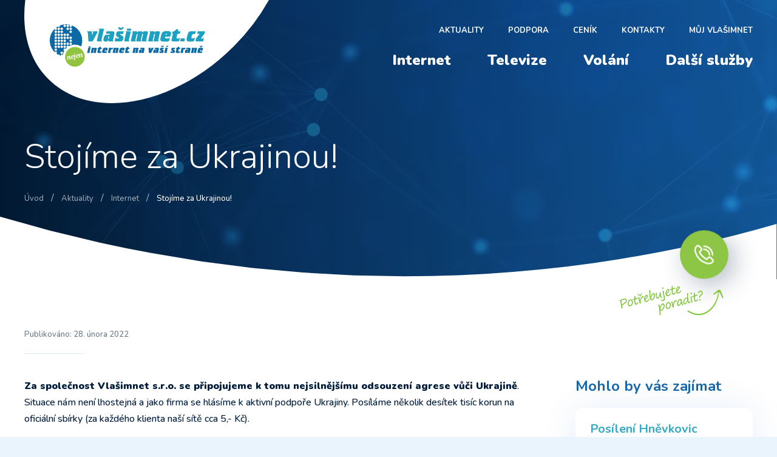

--- FILE ---
content_type: text/html; charset=UTF-8
request_url: https://vlasimnet.cz/aktuality/internet/stojime-za-ukrajinou/
body_size: 32284
content:
<!DOCTYPE html>
<html lang="cs-CZ">

<head>
	<script>
  window.fbAsyncInit = function() {
    FB.init({
      appId      : '571222366595414',
      cookie     : true,
      xfbml      : true,
      version    : 'v2.12'
    });

    FB.AppEvents.logPageView();

  };

  (function(d, s, id){
     var js, fjs = d.getElementsByTagName(s)[0];
     if (d.getElementById(id)) {return;}
     js = d.createElement(s); js.id = id;
     js.src = "https://connect.facebook.net/en_US/sdk.js";
     fjs.parentNode.insertBefore(js, fjs);
   }(document, 'script', 'facebook-jssdk'));
</script>

<script>
  !function(f,b,e,v,n,t,s) {if(f.fbq)return;n=f.fbq=function(){n.callMethod? n.callMethod.apply(n,arguments):n.queue.push(arguments)}; if(!f._fbq)f._fbq=n;n.push=n;n.loaded=!0;n.version='2.0'; n.queue=[];t=b.createElement(e);t.async=!0; t.src=v;s=b.getElementsByTagName(e)[0]; s.parentNode.insertBefore(t,s)}(window,document,'script', 'https://connect.facebook.net/en_US/fbevents.js');
  fbq('init', '769878366889492'); fbq('track', 'PageView');
</script>
<noscript>
  <img height="1" width="1" src="https://www.facebook.com/tr?id=769878366889492&ev=PageView &noscript=1"/>
</noscript>

<!-- Google Tag Manager -->
<script>(function(w,d,s,l,i){w[l]=w[l]||[];w[l].push({'gtm.start':
new Date().getTime(),event:'gtm.js'});var f=d.getElementsByTagName(s)[0],
j=d.createElement(s),dl=l!='dataLayer'?'&l='+l:'';j.async=true;j.src=
'https://www.googletagmanager.com/gtm.js?id='+i+dl;f.parentNode.insertBefore(j,f);
})(window,document,'script','dataLayer','GTM-NNMHWWNN');</script>
<!-- End Google Tag Manager --><meta charset="utf-8">

<title>Stojíme za Ukrajinou! | Vlašimnet</title>

<base href="https://vlasimnet.cz/">

<meta http-equiv="X-UA-Compatible" content="IE=Edge">

<!--<meta name="author" content="Vlašimnet">-->
<meta name="description" content="Za společnost Vlašimnet s.r.o. se připojujeme k tomu nejsilnějšímu odsouzení agrese vůči Ukrajině. Situace nám není lhostejná a jako firma se hlásíme k aktiv...">
<meta name="viewport" content="width=device-width, initial-scale=1">
<meta property="og:locale" content="cs_CZ">
<meta property="og:site_name" content="Vlašimnet">
<meta property="og:title" content="Stojíme za Ukrajinou!">
<meta property="og:url" content="https://vlasimnet.cz/aktuality/internet/stojime-za-ukrajinou/">
<meta property="og:type" content="article">
<meta property="og:description" content="Poskytovatel internetových služeb pro Vlašim a široké okolí">
<meta property="og:image" content="https://vlasimnet.cz/wp-content/uploads/2022/02/274826712-369385045188034-6785599145919510794-n.jpg">

<meta name="msapplication-TileColor" content="#ffffff">
<meta name="msapplication-config" content="https://vlasimnet.cz/wp-content/themes/vlasimnetcz/assets/img/favicons/browserconfig.xml?v=vla2022">
<meta name="theme-color" content="#ffffff">

<link rel="apple-touch-icon" sizes="180x180" href="https://vlasimnet.cz/wp-content/themes/vlasimnetcz/assets/img/favicons/apple-touch-icon.png?v=vla2022">
<link rel="icon" type="image/png" sizes="32x32" href="https://vlasimnet.cz/wp-content/themes/vlasimnetcz/assets/img/favicons/favicon-32x32.png?v=vla2022">
<link rel="icon" type="image/png" sizes="16x16" href="https://vlasimnet.cz/wp-content/themes/vlasimnetcz/assets/img/favicons/favicon-16x16.png?v=vla2022">
<link rel="manifest" href="https://vlasimnet.cz/wp-content/themes/vlasimnetcz/assets/img/favicons/site.webmanifest?v=vla2022">
<link rel="mask-icon" href="https://vlasimnet.cz/wp-content/themes/vlasimnetcz/assets/img/favicons/safari-pinned-tab.svg?v=vla2022" color="#1668AB">
<link rel="shortcut icon" href="https://vlasimnet.cz/wp-content/themes/vlasimnetcz/assets/img/favicons/favicon.ico?v=vla2022">

<link rel="preconnect" href="https://fonts.googleapis.com">
<link rel="preconnect" href="https://fonts.gstatic.com" crossorigin>
<link href="https://fonts.googleapis.com/css2?family=Nunito:ital,wght@0,300;0,500;0,700;0,900;1,500&display=swap&subset=latin-ext" rel="stylesheet">

<meta name='robots' content='max-image-preview:large' />
<script id="cookie-law-info-gcm-var-js">
var _ckyGcm = {"status":true,"default_settings":[{"analytics":"denied","advertisement":"denied","functional":"denied","necessary":"granted","ad_user_data":"denied","ad_personalization":"denied","regions":"All"}],"wait_for_update":2000,"url_passthrough":false,"ads_data_redaction":false}</script>
<script id="cookie-law-info-gcm-js" type="text/javascript" src="https://vlasimnet.cz/wp-content/plugins/cookie-law-info/lite/frontend/js/gcm.min.js"></script> <script id="cookieyes" type="text/javascript" src="https://cdn-cookieyes.com/client_data/2d977c4ce34817d3de9cfcf1/script.js"></script><link rel='dns-prefetch' href='//www.googletagmanager.com' />
<link rel="alternate" title="oEmbed (JSON)" type="application/json+oembed" href="https://vlasimnet.cz/wp-json/oembed/1.0/embed?url=https%3A%2F%2Fvlasimnet.cz%2Faktuality%2Finternet%2Fstojime-za-ukrajinou%2F" />
<link rel="alternate" title="oEmbed (XML)" type="text/xml+oembed" href="https://vlasimnet.cz/wp-json/oembed/1.0/embed?url=https%3A%2F%2Fvlasimnet.cz%2Faktuality%2Finternet%2Fstojime-za-ukrajinou%2F&#038;format=xml" />
<style id='wp-img-auto-sizes-contain-inline-css' type='text/css'>
img:is([sizes=auto i],[sizes^="auto," i]){contain-intrinsic-size:3000px 1500px}
/*# sourceURL=wp-img-auto-sizes-contain-inline-css */
</style>
<link rel='stylesheet' id='sledovanitv_v2-css' href='https://vlasimnet.cz/wp-content/plugins/plugin_sledovanitv_v2/resource/sledovanitv.css?ver=6.9' type='text/css' media='all' />
<link rel='stylesheet' id='wp-block-library-css' href='https://vlasimnet.cz/wp-includes/css/dist/block-library/style.min.css?ver=6.9' type='text/css' media='all' />
<style id='global-styles-inline-css' type='text/css'>
:root{--wp--preset--aspect-ratio--square: 1;--wp--preset--aspect-ratio--4-3: 4/3;--wp--preset--aspect-ratio--3-4: 3/4;--wp--preset--aspect-ratio--3-2: 3/2;--wp--preset--aspect-ratio--2-3: 2/3;--wp--preset--aspect-ratio--16-9: 16/9;--wp--preset--aspect-ratio--9-16: 9/16;--wp--preset--color--black: #000000;--wp--preset--color--cyan-bluish-gray: #abb8c3;--wp--preset--color--white: #ffffff;--wp--preset--color--pale-pink: #f78da7;--wp--preset--color--vivid-red: #cf2e2e;--wp--preset--color--luminous-vivid-orange: #ff6900;--wp--preset--color--luminous-vivid-amber: #fcb900;--wp--preset--color--light-green-cyan: #7bdcb5;--wp--preset--color--vivid-green-cyan: #00d084;--wp--preset--color--pale-cyan-blue: #8ed1fc;--wp--preset--color--vivid-cyan-blue: #0693e3;--wp--preset--color--vivid-purple: #9b51e0;--wp--preset--gradient--vivid-cyan-blue-to-vivid-purple: linear-gradient(135deg,rgb(6,147,227) 0%,rgb(155,81,224) 100%);--wp--preset--gradient--light-green-cyan-to-vivid-green-cyan: linear-gradient(135deg,rgb(122,220,180) 0%,rgb(0,208,130) 100%);--wp--preset--gradient--luminous-vivid-amber-to-luminous-vivid-orange: linear-gradient(135deg,rgb(252,185,0) 0%,rgb(255,105,0) 100%);--wp--preset--gradient--luminous-vivid-orange-to-vivid-red: linear-gradient(135deg,rgb(255,105,0) 0%,rgb(207,46,46) 100%);--wp--preset--gradient--very-light-gray-to-cyan-bluish-gray: linear-gradient(135deg,rgb(238,238,238) 0%,rgb(169,184,195) 100%);--wp--preset--gradient--cool-to-warm-spectrum: linear-gradient(135deg,rgb(74,234,220) 0%,rgb(151,120,209) 20%,rgb(207,42,186) 40%,rgb(238,44,130) 60%,rgb(251,105,98) 80%,rgb(254,248,76) 100%);--wp--preset--gradient--blush-light-purple: linear-gradient(135deg,rgb(255,206,236) 0%,rgb(152,150,240) 100%);--wp--preset--gradient--blush-bordeaux: linear-gradient(135deg,rgb(254,205,165) 0%,rgb(254,45,45) 50%,rgb(107,0,62) 100%);--wp--preset--gradient--luminous-dusk: linear-gradient(135deg,rgb(255,203,112) 0%,rgb(199,81,192) 50%,rgb(65,88,208) 100%);--wp--preset--gradient--pale-ocean: linear-gradient(135deg,rgb(255,245,203) 0%,rgb(182,227,212) 50%,rgb(51,167,181) 100%);--wp--preset--gradient--electric-grass: linear-gradient(135deg,rgb(202,248,128) 0%,rgb(113,206,126) 100%);--wp--preset--gradient--midnight: linear-gradient(135deg,rgb(2,3,129) 0%,rgb(40,116,252) 100%);--wp--preset--font-size--small: 13px;--wp--preset--font-size--medium: 20px;--wp--preset--font-size--large: 36px;--wp--preset--font-size--x-large: 42px;--wp--preset--spacing--20: 0.44rem;--wp--preset--spacing--30: 0.67rem;--wp--preset--spacing--40: 1rem;--wp--preset--spacing--50: 1.5rem;--wp--preset--spacing--60: 2.25rem;--wp--preset--spacing--70: 3.38rem;--wp--preset--spacing--80: 5.06rem;--wp--preset--shadow--natural: 6px 6px 9px rgba(0, 0, 0, 0.2);--wp--preset--shadow--deep: 12px 12px 50px rgba(0, 0, 0, 0.4);--wp--preset--shadow--sharp: 6px 6px 0px rgba(0, 0, 0, 0.2);--wp--preset--shadow--outlined: 6px 6px 0px -3px rgb(255, 255, 255), 6px 6px rgb(0, 0, 0);--wp--preset--shadow--crisp: 6px 6px 0px rgb(0, 0, 0);}:where(.is-layout-flex){gap: 0.5em;}:where(.is-layout-grid){gap: 0.5em;}body .is-layout-flex{display: flex;}.is-layout-flex{flex-wrap: wrap;align-items: center;}.is-layout-flex > :is(*, div){margin: 0;}body .is-layout-grid{display: grid;}.is-layout-grid > :is(*, div){margin: 0;}:where(.wp-block-columns.is-layout-flex){gap: 2em;}:where(.wp-block-columns.is-layout-grid){gap: 2em;}:where(.wp-block-post-template.is-layout-flex){gap: 1.25em;}:where(.wp-block-post-template.is-layout-grid){gap: 1.25em;}.has-black-color{color: var(--wp--preset--color--black) !important;}.has-cyan-bluish-gray-color{color: var(--wp--preset--color--cyan-bluish-gray) !important;}.has-white-color{color: var(--wp--preset--color--white) !important;}.has-pale-pink-color{color: var(--wp--preset--color--pale-pink) !important;}.has-vivid-red-color{color: var(--wp--preset--color--vivid-red) !important;}.has-luminous-vivid-orange-color{color: var(--wp--preset--color--luminous-vivid-orange) !important;}.has-luminous-vivid-amber-color{color: var(--wp--preset--color--luminous-vivid-amber) !important;}.has-light-green-cyan-color{color: var(--wp--preset--color--light-green-cyan) !important;}.has-vivid-green-cyan-color{color: var(--wp--preset--color--vivid-green-cyan) !important;}.has-pale-cyan-blue-color{color: var(--wp--preset--color--pale-cyan-blue) !important;}.has-vivid-cyan-blue-color{color: var(--wp--preset--color--vivid-cyan-blue) !important;}.has-vivid-purple-color{color: var(--wp--preset--color--vivid-purple) !important;}.has-black-background-color{background-color: var(--wp--preset--color--black) !important;}.has-cyan-bluish-gray-background-color{background-color: var(--wp--preset--color--cyan-bluish-gray) !important;}.has-white-background-color{background-color: var(--wp--preset--color--white) !important;}.has-pale-pink-background-color{background-color: var(--wp--preset--color--pale-pink) !important;}.has-vivid-red-background-color{background-color: var(--wp--preset--color--vivid-red) !important;}.has-luminous-vivid-orange-background-color{background-color: var(--wp--preset--color--luminous-vivid-orange) !important;}.has-luminous-vivid-amber-background-color{background-color: var(--wp--preset--color--luminous-vivid-amber) !important;}.has-light-green-cyan-background-color{background-color: var(--wp--preset--color--light-green-cyan) !important;}.has-vivid-green-cyan-background-color{background-color: var(--wp--preset--color--vivid-green-cyan) !important;}.has-pale-cyan-blue-background-color{background-color: var(--wp--preset--color--pale-cyan-blue) !important;}.has-vivid-cyan-blue-background-color{background-color: var(--wp--preset--color--vivid-cyan-blue) !important;}.has-vivid-purple-background-color{background-color: var(--wp--preset--color--vivid-purple) !important;}.has-black-border-color{border-color: var(--wp--preset--color--black) !important;}.has-cyan-bluish-gray-border-color{border-color: var(--wp--preset--color--cyan-bluish-gray) !important;}.has-white-border-color{border-color: var(--wp--preset--color--white) !important;}.has-pale-pink-border-color{border-color: var(--wp--preset--color--pale-pink) !important;}.has-vivid-red-border-color{border-color: var(--wp--preset--color--vivid-red) !important;}.has-luminous-vivid-orange-border-color{border-color: var(--wp--preset--color--luminous-vivid-orange) !important;}.has-luminous-vivid-amber-border-color{border-color: var(--wp--preset--color--luminous-vivid-amber) !important;}.has-light-green-cyan-border-color{border-color: var(--wp--preset--color--light-green-cyan) !important;}.has-vivid-green-cyan-border-color{border-color: var(--wp--preset--color--vivid-green-cyan) !important;}.has-pale-cyan-blue-border-color{border-color: var(--wp--preset--color--pale-cyan-blue) !important;}.has-vivid-cyan-blue-border-color{border-color: var(--wp--preset--color--vivid-cyan-blue) !important;}.has-vivid-purple-border-color{border-color: var(--wp--preset--color--vivid-purple) !important;}.has-vivid-cyan-blue-to-vivid-purple-gradient-background{background: var(--wp--preset--gradient--vivid-cyan-blue-to-vivid-purple) !important;}.has-light-green-cyan-to-vivid-green-cyan-gradient-background{background: var(--wp--preset--gradient--light-green-cyan-to-vivid-green-cyan) !important;}.has-luminous-vivid-amber-to-luminous-vivid-orange-gradient-background{background: var(--wp--preset--gradient--luminous-vivid-amber-to-luminous-vivid-orange) !important;}.has-luminous-vivid-orange-to-vivid-red-gradient-background{background: var(--wp--preset--gradient--luminous-vivid-orange-to-vivid-red) !important;}.has-very-light-gray-to-cyan-bluish-gray-gradient-background{background: var(--wp--preset--gradient--very-light-gray-to-cyan-bluish-gray) !important;}.has-cool-to-warm-spectrum-gradient-background{background: var(--wp--preset--gradient--cool-to-warm-spectrum) !important;}.has-blush-light-purple-gradient-background{background: var(--wp--preset--gradient--blush-light-purple) !important;}.has-blush-bordeaux-gradient-background{background: var(--wp--preset--gradient--blush-bordeaux) !important;}.has-luminous-dusk-gradient-background{background: var(--wp--preset--gradient--luminous-dusk) !important;}.has-pale-ocean-gradient-background{background: var(--wp--preset--gradient--pale-ocean) !important;}.has-electric-grass-gradient-background{background: var(--wp--preset--gradient--electric-grass) !important;}.has-midnight-gradient-background{background: var(--wp--preset--gradient--midnight) !important;}.has-small-font-size{font-size: var(--wp--preset--font-size--small) !important;}.has-medium-font-size{font-size: var(--wp--preset--font-size--medium) !important;}.has-large-font-size{font-size: var(--wp--preset--font-size--large) !important;}.has-x-large-font-size{font-size: var(--wp--preset--font-size--x-large) !important;}
/*# sourceURL=global-styles-inline-css */
</style>

<style id='classic-theme-styles-inline-css' type='text/css'>
/*! This file is auto-generated */
.wp-block-button__link{color:#fff;background-color:#32373c;border-radius:9999px;box-shadow:none;text-decoration:none;padding:calc(.667em + 2px) calc(1.333em + 2px);font-size:1.125em}.wp-block-file__button{background:#32373c;color:#fff;text-decoration:none}
/*# sourceURL=/wp-includes/css/classic-themes.min.css */
</style>
<link rel='stylesheet' id='normalize-css' href='https://vlasimnet.cz/wp-content/themes/vlasimnetcz/assets/vendors/css/normalize.css' type='text/css' media='all' />
<link rel='stylesheet' id='lightcase-css' href='https://vlasimnet.cz/wp-content/themes/vlasimnetcz/assets/vendors/css/lightcase.css' type='text/css' media='all' />
<link rel='stylesheet' id='project-css-css' href='https://vlasimnet.cz/wp-content/themes/vlasimnetcz/assets/css/style.css?ver=1721903313' type='text/css' media='all' />
<script type="text/javascript" src="https://vlasimnet.cz/wp-content/plugins/plugin_sledovanitv_v2/resource/moderntv.js?ver=6.9" id="sledovanitv_v2-js"></script>
<script type="text/javascript" src="https://vlasimnet.cz/wp-includes/js/jquery/jquery.min.js?ver=3.7.1" id="jquery-core-js"></script>
<script type="text/javascript" src="https://vlasimnet.cz/wp-includes/js/jquery/jquery-migrate.min.js?ver=3.4.1" id="jquery-migrate-js"></script>

<!-- Google tag (gtag.js) snippet added by Site Kit -->
<!-- Google Analytics snippet added by Site Kit -->
<script type="text/javascript" src="https://www.googletagmanager.com/gtag/js?id=GT-W6VHHQ9" id="google_gtagjs-js" async></script>
<script type="text/javascript" id="google_gtagjs-js-after">
/* <![CDATA[ */
window.dataLayer = window.dataLayer || [];function gtag(){dataLayer.push(arguments);}
gtag("set","linker",{"domains":["vlasimnet.cz"]});
gtag("js", new Date());
gtag("set", "developer_id.dZTNiMT", true);
gtag("config", "GT-W6VHHQ9");
 window._googlesitekit = window._googlesitekit || {}; window._googlesitekit.throttledEvents = []; window._googlesitekit.gtagEvent = (name, data) => { var key = JSON.stringify( { name, data } ); if ( !! window._googlesitekit.throttledEvents[ key ] ) { return; } window._googlesitekit.throttledEvents[ key ] = true; setTimeout( () => { delete window._googlesitekit.throttledEvents[ key ]; }, 5 ); gtag( "event", name, { ...data, event_source: "site-kit" } ); }; 
//# sourceURL=google_gtagjs-js-after
/* ]]> */
</script>
<link rel="https://api.w.org/" href="https://vlasimnet.cz/wp-json/" /><link rel="EditURI" type="application/rsd+xml" title="RSD" href="https://vlasimnet.cz/xmlrpc.php?rsd" />
<meta name="generator" content="WordPress 6.9" />
<link rel="canonical" href="https://vlasimnet.cz/aktuality/internet/stojime-za-ukrajinou/" />
<link rel='shortlink' href='https://vlasimnet.cz/?p=5807' />
<meta name="generator" content="Site Kit by Google 1.170.0" />
<!-- Google AdSense meta tags added by Site Kit -->
<meta name="google-adsense-platform-account" content="ca-host-pub-2644536267352236">
<meta name="google-adsense-platform-domain" content="sitekit.withgoogle.com">
<!-- End Google AdSense meta tags added by Site Kit -->
</head>

<body class="wp-singular _aktuality-template-default single single-_aktuality postid-5807 wp-theme-vlasimnetcz">

<!-- Google Tag Manager (noscript) -->
<noscript><iframe src="https://www.googletagmanager.com/ns.html?id=GTM-NNMHWWNN"
height="0" width="0" style="display:none;visibility:hidden"></iframe></noscript>
<!-- End Google Tag Manager (noscript) -->
<main role="main" id="main">

<div id="layout-wrapper">

<header id="header">
	
<div class="content-wrapper header-wrapper">
<a href="https://vlasimnet.cz/" title="Vlašimnet [Úvodní stránka]" id="logo"><img src="https://vlasimnet.cz/wp-content/uploads/2022/10/vlasimnet-logo.svg" alt="Vlašimnet" width="1" height="1"></a><div class="header-nav"><nav class="menu-doplnujici-navigace-container"><ul id="submenu" class=""><li class="menu-item menu-item-type-post_type_archive menu-item-object-_aktuality menu-item-43"><a href="https://vlasimnet.cz/aktuality/">Aktuality</a></li>
<li class="menu-item menu-item-type-post_type menu-item-object-page menu-item-44"><a href="https://vlasimnet.cz/podpora/">Podpora</a></li>
<li class="menu-item menu-item-type-post_type menu-item-object-page menu-item-149"><a href="https://vlasimnet.cz/cenik/">Ceník</a></li>
<li class="menu-item menu-item-type-post_type menu-item-object-page menu-item-46"><a href="https://vlasimnet.cz/kontakty/">Kontakty</a></li>
<li class="muj-vlasimnet menu-item menu-item-type-custom menu-item-object-custom menu-item-45"><a target="_blank" href="https://zakaznik.vlasimnet.cz/">Můj Vlašimnet</a></li>
</ul></nav><nav class="menu-hlavni-navigace-container"><ul id="menu" class=""><li class="menu-item menu-item-type-post_type menu-item-object-page menu-item-38"><a href="https://vlasimnet.cz/internet/">Internet</a></li>
<li class="menu-item menu-item-type-post_type menu-item-object-page menu-item-39"><a href="https://vlasimnet.cz/televize/">Televize</a></li>
<li class="menu-item menu-item-type-post_type menu-item-object-page menu-item-40"><a href="https://vlasimnet.cz/volani/">Volání</a></li>
<li class="menu-item menu-item-type-post_type menu-item-object-page menu-item-41"><a href="https://vlasimnet.cz/sluzby/">Další služby</a></li>
</ul></nav>
		<nav class="hidden"><ul id="resmenu">
			<li><a href="https://vlasimnet.cz/">Úvodní stránka</a></li>
			<li><a href="https://vlasimnet.cz/objednat-sluzby/" class="red">Objednat služby</a></li>
		</ul></div><a href="https://vlasimnet.cz/zavolejte-mi/" class="btn-callme-form hidden"></a></div>

</header>


			<div id="page-header">
				<div class="content-wrapper">
					<h1 class="h1 animated fadeIn">Stojíme za Ukrajinou!</h1>
		<div id="breadcrumb" class="animated fadeIn"><div class="breadcrumb-wrapper"><span property="itemListElement" typeof="ListItem"><a property="item" typeof="WebPage" title="Přejít na Vlašimnet." href="https://vlasimnet.cz" class="home" ><span property="name">Úvod</span></a><meta property="position" content="1"></span>&nbsp;/&nbsp;<span property="itemListElement" typeof="ListItem"><a property="item" typeof="WebPage" title="Přejít na Aktuality." href="https://vlasimnet.cz/aktuality/" class="archive post-_aktuality-archive" ><span property="name">Aktuality</span></a><meta property="position" content="2"></span>&nbsp;/&nbsp;<span property="itemListElement" typeof="ListItem"><a property="item" typeof="WebPage" title="Go to the Internet Kategorie archives." href="https://vlasimnet.cz/aktuality/internet/" class="taxonomy taxonomy_aktuality" ><span property="name">Internet</span></a><meta property="position" content="3"></span>&nbsp;/&nbsp;<span property="itemListElement" typeof="ListItem"><span property="name" class="post post-_aktuality current-item">Stojíme za Ukrajinou!</span><meta property="url" content="https://vlasimnet.cz/aktuality/internet/stojime-za-ukrajinou/"><meta property="position" content="4"></span></div></div>
				
				<div id="callme-wrapper">
					<div id="callme-form" style="display: none;">
						Zavolejte nám na <strong><a href="tel:+420326551005" class="nowrap">326 551 005</a></strong> nebo využijte náš <a href="https://vlasimnet.cz/kontakty/#contact-form">kontaktní formulář</a>.
					</div>
					<button></button>
				</div>
			
				</div>
				
			<div id="video-overlay">
				<video autoplay loop muted playsinline>
					<source src="https://vlasimnet.cz/wp-content/themes/vlasimnetcz/assets/video/header-loop.mp4" type="video/mp4">
				</video>
			</div>
		
			</div>
		
<div class="layout-wrapper content-wrapper content-padding">

  <div class="content-page clearfix col-content">
  
      <div class="post-meta">
          Publikováno: <time datetime="2022-02-28" pubdate>28. února 2022</time>
      </div>
      <p><strong>Za společnost Vlašimnet s.r.o. se připojujeme <strong>k</strong> tomu </strong><strong>nejsilnějšímu odsouzení agrese vůči Ukrajině</strong>. Situace nám není lhostejná a jako firma se hlásíme k aktivní podpoře Ukrajiny. Posíláme několik desítek tisíc korun na oficiální sbírky (za každého klienta naší sítě cca 5,- Kč).</p>
<p>Věříme, že peníze pomohou na správném místě.</p>
<p>Ač to nebývá zvykem prosíme i Vás všechny ostatní o podporu postiženým.</p>
  </div>

  <div class="col-sidebar">
    <h3>Mohlo by vás zajímat</h3><div id="cpt-aktuality"><section>
        <article>
          <div class="summary">
            <h4><a href="https://vlasimnet.cz/aktuality/internet/posileni-hnevkovic/" title="Posílení Hněvkovic">Posílení Hněvkovic</a></h4>
            <small class="meta"><time datetime="2019-11-29" pubdate>29. listopadu 2019</time></small>
          </div>
        </article>
      
        <article>
          <div class="summary">
            <h4><a href="https://vlasimnet.cz/aktuality/internet/inovace-vysilacu-86/" title="Inovace vysílačů">Inovace vysílačů</a></h4>
            <small class="meta"><time datetime="2021-02-08" pubdate>8. února 2021</time></small>
          </div>
        </article>
      
        <article>
          <div class="summary">
            <h4><a href="https://vlasimnet.cz/aktuality/internet/posileni-v-divisove/" title="Posílení v Divišově">Posílení v Divišově</a></h4>
            <small class="meta"><time datetime="2023-11-22" pubdate>22. listopadu 2023</time></small>
          </div>
        </article>
      
        <article>
          <div class="summary">
            <h4><a href="https://vlasimnet.cz/aktuality/internet/vesele-vanoce-a-pf-2015/" title="Veselé Vánoce a PF 2015">Veselé Vánoce a PF 2015</a></h4>
            <small class="meta"><time datetime="2014-12-20" pubdate>20. prosince 2014</time></small>
          </div>
        </article>
      
        <article>
          <div class="summary">
            <h4><a href="https://vlasimnet.cz/aktuality/internet/postupice-posileny/" title="Postupice posíleny">Postupice posíleny</a></h4>
            <small class="meta"><time datetime="2017-02-03" pubdate>3. února 2017</time></small>
          </div>
        </article>
      </section></div>  </div>

</div>



<div id="portal-form" style="display: none">
    <div class="animated">
        <header>
            <h3>Můj Vlašimnet</h3>
            <i class="close"></i>
        </header>
        <form action="https://zakaznik.vlasimnet.cz/prihlaseni" method="post" id="frm-loginForm">
            <fieldset>
                <p>
                    <label for="frm-loginForm-name">E-mail/karta</label><br>
                    <input type="text" name="name" id="frm-loginForm-name" required>
                </p>
                <p>
                    <label for="frm-loginForm-password">Heslo</label><br>
                    <input type="password" name="password" id="frm-loginForm-password" required>
                </p>
                <p class="submit-button">
                    <button type="submit" name="_submit" class="small">Přihlásit</button>
                    <small class="tar">
                        <a href="https://zakaznik.vlasimnet.cz/adminus-customer-portal/reset-password/default" target="_blank" rel="nofollow">Registrace</a><br>
                        <a href="https://zakaznik.vlasimnet.cz/jste-tu-poprve" target="_blank" rel="nofollow">Potřebujete více informací?</a>
                    </small>
                </p>
                <input type="hidden" name="_do" value="loginForm-submit">
            </fieldset>
        </form>
    </div>
</div>
<footer id="footer">
	
<div class="content-wrapper">

	<div class="banner-services">
		<div class="flex-wrapper">
			<div class="col">
				<img src="https://vlasimnet.cz/wp-content/uploads/2022/10/vlasimnet-logo.svg" alt="Vlašimnet" width="300" height="300">				<a href="https://vlasimnet.cz/objednat-sluzby/" title="Objednat služby" class="btn">Objednat služby</a>
			</div>
			<div class="col">
				<ul>
<li>Vlastní <strong>optická síť</strong></li>
<li>Infolinka <strong>NON-STOP</strong></li>
<li><strong>Neomezená záruka</strong> na naše zařízení</li>
<li>Servis pro naše zákazníky <strong>ZDARMA</strong></li>
<li><strong>Servis</strong> zajišťujeme <strong>7 dní v týdnu</strong></li>
</ul>
			</div>
		</div>
	</div>

	<div class="flex-wrapper">
		<div class="col">
			<h3>Kontakt</h3>
			<p>Vlašimnet s.r.o.<br />
Komenského 40<br />
Vlašim 258 01</p>
<p><a href="tel:+420326 551 005" title="326 551 005" class="contact-phone"><i></i> 326 551 005</a><br><a href="mailto:info@vlasimnet.cz" title="info@vlasimnet.cz" class="contact-email"><i></i> info@vlasimnet.cz</a></p>		</div>

		<div class="col">
		<nav class="menu-sluzby-container"><h3>Služby</h3><ul><li class="menu-item menu-item-type-post_type menu-item-object-page menu-item-56"><a href="https://vlasimnet.cz/internet/">Internet</a></li>
<li class="menu-item menu-item-type-post_type menu-item-object-page menu-item-57"><a href="https://vlasimnet.cz/televize/">Televize</a></li>
<li class="menu-item menu-item-type-post_type menu-item-object-page menu-item-58"><a href="https://vlasimnet.cz/volani/">Volání</a></li>
<li class="menu-item menu-item-type-post_type menu-item-object-page menu-item-153"><a href="https://vlasimnet.cz/sluzby/">Kamerové systémy</a></li>
<li class="menu-item menu-item-type-post_type menu-item-object-page menu-item-154"><a href="https://vlasimnet.cz/sluzby/">Zesilovače GSM signálů</a></li>
<li class="menu-item menu-item-type-post_type menu-item-object-page menu-item-155"><a href="https://vlasimnet.cz/sluzby/">Výstavba, servis a správa sítí</a></li>
</ul></nav>		</div>

		<div class="col">
		<nav class="menu-podpora-container"><h3>Podpora</h3><ul><li class="menu-item menu-item-type-post_type menu-item-object-page menu-item-52"><a href="https://vlasimnet.cz/podpora/">Podpora pro služby a zařízení</a></li>
<li class="menu-item menu-item-type-post_type menu-item-object-page menu-item-53"><a href="https://vlasimnet.cz/podpora/dokumenty-ke-stazeni/">Dokumenty ke stažení</a></li>
<li class="menu-item menu-item-type-post_type menu-item-object-page menu-item-54"><a href="https://vlasimnet.cz/kontakty/">Kontakty</a></li>
<li class="menu-item menu-item-type-custom menu-item-object-custom menu-item-141"><a href="https://forum.vlasimnet.cz">Diskusní fórum</a></li>
<li class="muj-vlasimnet menu-item menu-item-type-custom menu-item-object-custom menu-item-6022"><a href="https://zakaznik.vlasimnet.cz/prihlaseni">Můj Vlašimnet</a></li>
</ul></nav>		</div>

		<div class="col">
		<nav class="menu-odkazy-container"><h3>Odkazy</h3><ul><li class="menu-item menu-item-type-custom menu-item-object-custom menu-item-60"><a target="_blank" href="https://zbozi.tlapnet.cz/">Výpočetní a spotřební technika</a></li>
<li class="menu-item menu-item-type-custom menu-item-object-custom menu-item-48"><a target="_blank" href="https://www.speedtest.net">Test rychlosti připojení</a></li>
<li class="menu-item menu-item-type-post_type menu-item-object-page menu-item-50"><a href="https://vlasimnet.cz/vlasim-online/">Vlašim online</a></li>
</ul></nav>		</div>
	</div>

</div>

<div class="copyright">
	<div class="content-wrapper">

		<div class="flex-wrapper">
			<div class="col">
				&copy;&nbsp;2026&nbsp;<strong>vlasimnet.cz</strong>
				<div class="small"><p>IČ: 24119881, DIČ: CZ24119881, Vlašim, Komenského 40, PSČ 258 01<br />
Společnost zapsána v OR vedeném Městským soudem v Praze, oddíl C, vložka 180316</p>
</div>				<small>webdesign &rarr; <a href="https://www.hazmi.cz/" title="webdesign, tvorba www stránek">hazmi.cz</a></small>
			</div>

			<div class="col socials tar">
			<a href="https://www.facebook.com/497276310448047" title="Facebook" target="_blank" class="small"><i></i></a><a href="https://www.instagram.com/vlasimnet/" title="Instagram" target="_blank"><i></i></a>			</div>
		</div>

	</div>
</div>

<script type="speculationrules">
{"prefetch":[{"source":"document","where":{"and":[{"href_matches":"/*"},{"not":{"href_matches":["/wp-*.php","/wp-admin/*","/wp-content/uploads/*","/wp-content/*","/wp-content/plugins/*","/wp-content/themes/vlasimnetcz/*","/*\\?(.+)"]}},{"not":{"selector_matches":"a[rel~=\"nofollow\"]"}},{"not":{"selector_matches":".no-prefetch, .no-prefetch a"}}]},"eagerness":"conservative"}]}
</script>
<script type="text/javascript" src="https://vlasimnet.cz/wp-content/themes/vlasimnetcz/assets/vendors/js/jquery.events.touch.js?ver=1.5.0" id="events-touch-js"></script>
<script type="text/javascript" src="https://vlasimnet.cz/wp-content/themes/vlasimnetcz/assets/vendors/js/lightcase.js?ver=2.5.0" id="lightcase-js"></script>
<script type="text/javascript" src="https://vlasimnet.cz/wp-content/themes/vlasimnetcz/assets/vendors/js/jquery.fitvids.js?ver=1.1" id="fitvids-js"></script>
<script type="text/javascript" src="https://vlasimnet.cz/wp-content/themes/vlasimnetcz/assets/vendors/js/in-view.min.js?ver=0.6.1" id="in-view-js"></script>
<script type="text/javascript" src="https://vlasimnet.cz/wp-content/themes/vlasimnetcz/assets/js/main.js?ver=1721047764" id="project-js-js"></script>
<script type="text/javascript" src="https://vlasimnet.cz/wp-content/plugins/google-site-kit/dist/assets/js/googlesitekit-events-provider-wpforms-ed443a3a3d45126a22ce.js" id="googlesitekit-events-provider-wpforms-js" defer></script>
</footer>

</div>

<div id="overlay"></div>

</main><!--/main-->

</body>
</html>

--- FILE ---
content_type: text/css
request_url: https://vlasimnet.cz/wp-content/plugins/plugin_sledovanitv_v2/resource/css/sledovanitv.css
body_size: 65382
content:
@import url(https://fonts.googleapis.com/css?family=Roboto:300,400,500,700);.snippet *{-webkit-box-sizing:border-box;-moz-box-sizing:border-box;box-sizing:border-box}.snippet :after,.snippet :before{-webkit-box-sizing:border-box;-moz-box-sizing:border-box;box-sizing:border-box}.snippet a{background-color:transparent}.snippet a:active,.snippet a:hover{outline:0}.snippet h1{font-size:2em;margin:.67em 0}.snippet .h1,.snippet .h2,.snippet .h3,.snippet h1,.snippet h2,.snippet h3{margin-top:20px;margin-bottom:10px}.snippet .h4,.snippet .h5,.snippet .h6,.snippet h4,.snippet h5,.snippet h6{margin-top:10px;margin-bottom:10px}.snippet .h1,.snippet h1{font-size:36px}.snippet .h2,.snippet h2{font-size:30px}.snippet .h3,.snippet h3{font-size:24px}.snippet .h4,.snippet h4{font-size:18px}.snippet .h5,.snippet h5{font-size:14px}.snippet .h6,.snippet h6{font-size:12px}.snippet img{border:0}.snippet svg:not(:root){overflow:hidden}.snippet hr{-moz-box-sizing:content-box;-webkit-box-sizing:content-box;box-sizing:content-box;height:0}.snippet a{color:#337ab7;text-decoration:none}.snippet a:focus,.snippet a:hover{color:#23527c;text-decoration:underline}.snippet a:focus{outline:thin dotted;outline:5px auto -webkit-focus-ring-color;outline-offset:-2px}.snippet img{vertical-align:middle}.snippet hr{margin-top:20px;margin-bottom:20px;border:0;border-top:1px solid #e1e1e1}.snippet .h1,.snippet .h2,.snippet .h3,.snippet .h4,.snippet .h5,.snippet .h6,.snippet h1,.snippet h2,.snippet h3,.snippet h4,.snippet h5,.snippet h6{font-family:inherit;font-weight:500;line-height:1.1;color:inherit}.snippet .snippet-container{margin-right:auto;margin-left:auto;padding-left:15px;padding-right:15px}.snippet .btn{display:inline-block;margin-bottom:0;font-weight:400;text-align:center;vertical-align:middle;-ms-touch-action:manipulation;touch-action:manipulation;cursor:pointer;background-image:none;border:1px solid transparent;white-space:nowrap;padding:6px 12px;font-size:14px;line-height:1.42857143;border-radius:4px;-webkit-user-select:none;-moz-user-select:none;-ms-user-select:none;user-select:none;box-shadow:none}.snippet .btn.active.focus,.snippet .btn.active:focus,.snippet .btn.focus,.snippet .btn:active.focus,.snippet .btn:active:focus,.snippet .btn:focus{outline:thin dotted;outline:5px auto -webkit-focus-ring-color;outline-offset:-2px}.snippet .btn.focus,.snippet .btn:focus,.snippet .btn:hover{color:#333;text-decoration:none}.snippet .btn.active,.snippet .btn:active{outline:0;background-image:none;-webkit-box-shadow:inset 0 3px 5px rgba(0,0,0,.125);box-shadow:inset 0 3px 5px rgba(0,0,0,.125)}.snippet .btn.disabled,.snippet .btn[disabled]{cursor:not-allowed;pointer-events:none;opacity:.65;-webkit-box-shadow:none;box-shadow:none}.snippet .btn-primary{color:#fff;background-color:#0183cc;border-color:#0183cc}.snippet .btn-primary.active,.snippet .btn-primary.focus,.snippet .btn-primary:active,.snippet .btn-primary:focus,.snippet .btn-primary:hover{color:#fff;background-color:#006299;border-color:#006299}.snippet .btn-primary.active,.snippet .btn-primary:active{background-image:none}.snippet .btn-primary.disabled,.snippet .btn-primary.disabled.active,.snippet .btn-primary.disabled.focus,.snippet .btn-primary.disabled:active,.snippet .btn-primary.disabled:focus,.snippet .btn-primary.disabled:hover,.snippet .btn-primary[disabled],.snippet .btn-primary[disabled].active,.snippet .btn-primary[disabled].focus,.snippet .btn-primary[disabled]:active,.snippet .btn-primary[disabled]:focus,.snippet .btn-primary[disabled]:hover{background-color:#337ab7;border-color:#2e6da4}.snippet .clearfix:after,.snippet .clearfix:before,.snippet .snippet-container-fluid:after,.snippet .snippet-container-fluid:before,.snippet .snippet-row:after,.snippet .snippet-row:before{content:" ";display:table}.snippet .clearfix:after,.snippet .snippet-container-fluid:after,.snippet .snippet-row:after{clear:both}.snippet .hide{display:none!important}.snippet .show{display:block!important}.snippet .invisible{visibility:hidden}.snippet .text-hide{font:0/0 a;color:transparent;text-shadow:none;background-color:transparent;border:0}.snippet .hidden{display:none!important}@-ms-viewport{width:device-width}.snippet .btn-primary{text-shadow:0 -1px 0 rgba(0,0,0,.2)}.snippet .btn-primary.active,.snippet .btn-primary:active{-webkit-box-shadow:inset 0 3px 5px rgba(0,0,0,.125);box-shadow:inset 0 3px 5px rgba(0,0,0,.125)}.snippet .btn.active,.snippet .btn:active{background-image:none}.snippet .btn-primary{padding:10px 10px;background:#0183cc;border:2px solid #0183cc;-webkit-border-radius:3px;-moz-border-radius:3px;border-radius:3px;color:#fff;text-decoration:none;display:inline-block}.snippet .btn-primary:focus,.snippet .btn-primary:hover{background-color:#006299;border-color:#006299}.snippet .btn-primary.active,.snippet .btn-primary:active{background-color:#265a88;border-color:#245580}.snippet .btn-primary.disabled,.snippet .btn-primary:disabled,.snippet .btn-primary[disabled]{background-color:#265a88;background-image:none}.snippet .about-tv-container{margin-top:60px}.snippet .about-tv-container .about-tv-banner .about-tv-center{text-align:center}.snippet .about-tv-container .about-tv-banner .about-tv{font-size:22px;margin-top:75px;line-height:1.3}.snippet .about-tv-container .about-tv-banner .image-devices{max-width:100%}.snippet .about-tv-container .devices-banner{text-align:center;margin-bottom:35px}.snippet .about-tv-container .devices-banner .devices-images{overflow-x:auto;height:200px;display:inline-flex;justify-content:flex-start}.snippet .about-tv-container .devices-banner .devices-images img{max-width:8%}.snippet .about-tv-container .devices-banner .devices-images img.wider{max-width:150px;margin-right:20px}.snippet .about-tv-container .advantage-banner{margin-bottom:50px}.snippet .about-tv-container .advantage-banner .brand-background{background-color:#0183cc}.snippet .about-tv-container .advantage-banner .brand-background .advantage-row{display:-webkit-box;display:-webkit-flex;display:-ms-flexbox;display:flex;-webkit-box-align:stretch;-webkit-align-items:stretch;-ms-flex-align:stretch;align-items:stretch;-webkit-flex-wrap:wrap;-ms-flex-wrap:wrap;flex-wrap:wrap;padding-bottom:60px}.snippet .about-tv-container .advantage-banner .brand-background .advantage-row .advantage-column.sm{padding:20px 0 20px 20px}.snippet .about-tv-container .advantage-banner .brand-background .advantage-row .advantage-column.md,.snippet .about-tv-container .advantage-banner .brand-background .advantage-row .advantage-column.xl,.snippet .about-tv-container .advantage-banner .brand-background .advantage-row .advantage-column.xs{padding:20px 20px}.snippet .about-tv-container .advantage-banner .brand-background .advantage-row .advantage-column.lg{padding:20px 10px}.snippet .about-tv-container .advantage-banner .brand-background .advantage-row .advantage-column.lg .text.text-smaller{width:80%}.snippet .about-tv-container .advantage-banner .brand-background .advantage-row .advantage-column.xxs{padding:20px 0}.snippet .about-tv-container .advantage-banner .brand-background .advantage-row .advantage-column.xxs .text.text-smaller{font-size:14px}.snippet .about-tv-container .advantage-banner .brand-background .advantage-row .advantage-column.xxs .text.text-bold{font-size:18px;line-height:1.5}.snippet .about-tv-container .advantage-banner .brand-background .advantage-row .advantage-column.xxs .advantage-image{text-align:center}.snippet .about-tv-container .advantage-banner .brand-background .advantage-row .advantage-image .text{font-size:13px;font-weight:100;text-transform:uppercase;line-height:1}.snippet .about-tv-container .advantage-banner .brand-background .advantage-row .advantage-image .main-text{font-size:45px;font-weight:700}.snippet .about-tv-container .advantage-banner .brand-background .text{color:#fff}.snippet .about-tv-container .advantage-banner .brand-background .text.text-bold{font-weight:500;padding-bottom:0;margin-bottom:10px;font-size:21px;line-height:1}.snippet .about-tv-container .advantage-banner .brand-background .text.text-smaller{font-weight:300;font-size:15px;width:80%;line-height:1.2}.snippet .about-tv-container .advantage-banner .brand-background .advantage-more{text-align:center}.snippet .about-tv-container .advantage-banner .brand-background .advantage-more .advantages-more-button{font-size:18px;text-decoration:none;border-color:#fff}.snippet .about-tv-container .advantage-banner .brand-background .advantage-more .advantages-more-button:hover{border-color:#0183cc}.snippet .about-tv-container .advantage-banner .brand-background .advantage-image.easy-image{padding-left:0}.snippet .about-tv-container .advantage-banner .brand-background.md,.snippet .about-tv-container .advantage-banner .brand-background.xl{padding:60px 50px}.snippet .about-tv-container .advantage-banner .brand-background.lg:not(.xl),.snippet .about-tv-container .advantage-banner .brand-background.sm,.snippet .about-tv-container .advantage-banner .brand-background.xs{padding:60px 30px}.snippet .about-tv-container .advantage-banner .brand-background.xs .advantage-row{text-align:center}.snippet .about-tv-container .advantage-banner .brand-background.xs .advantage-row .advantage-left{text-align:left}.snippet .about-tv-container .advantage-banner .brand-background.xxs{padding:60px 10px}.snippet .about-tv-container.xl .about-tv p{font-size:22px}.snippet .about-tv-container.xl .image-devices{padding-top:30px}.snippet .about-tv-container.lg:not(.xl) .about-tv p{font-size:18px}.snippet .about-tv-container.lg:not(.xl) .image-devices{padding-top:50px}.snippet .about-tv-container.lg .big-image{float:right}.snippet .about-tv-container.lg .devices-images img{max-width:6%}.snippet .about-tv-container.xs .sledovanitv-logo{max-width:100%}.snippet .about-tv-container.xs .about-tv-banner .about-tv p{font-size:18px;text-align:justify}.snippet .about-tv-container.xs .devices-banner .devices-images{justify-content:flex-start}.snippet .about-tv-container.xs .devices-banner .devices-images img{max-width:100px}.snippet .about-tv-container.xs .devices-banner .devices-images img.wider{max-width:150px}.snippet .about-tv-container .exceptions-banner{margin-top:-30px;margin-bottom:60px;padding-left:15px}.snippet .allowed-services-container{margin-bottom:60px}.snippet .allowed-services-container .allowed-services-title{color:#02507d}.snippet .allowed-services-container .allowed-services-title.margined{margin-bottom:60px}.snippet .allowed-services-container .allowed-services-banner{background-color:#ecf8ff;padding-bottom:30px;margin-bottom:30px}.snippet .allowed-services-container .allowed-services-banner .allowed-service-content{padding-bottom:60px}.snippet .allowed-services-container .allowed-services-banner .allowed-service-content .service-title{font-size:48px;padding-top:40px;padding-bottom:20px;color:#414042}.snippet .allowed-services-container .allowed-services-banner .allowed-service-content .service-count{margin-top:20px;color:#02507d;margin-bottom:10px;font-size:24px}.snippet .allowed-services-container .allowed-services-banner .allowed-service-content .service-promo-count{margin-top:10px;color:#02507d;margin-bottom:10px;font-size:18px}.snippet .allowed-services-container .allowed-services-banner .allowed-service-content .service-count-other{padding-top:10px}.snippet .allowed-services-container .allowed-services-banner .allowed-service-content .show-info{padding-bottom:10px}.snippet .allowed-services-container .allowed-services-banner .allowed-service-content .show-info a{color:#0183cc}.snippet .allowed-services-container .allowed-services-banner .allowed-service-content .other-services .service-count-other{font-weight:400;line-height:1.3}.snippet .allowed-services-container .allowed-services-banner .allowed-service-content .show-info:hover{text-decoration:none;cursor:pointer}.snippet .allowed-services-container .allowed-services-banner .allowed-service-info .allowed-service-description{margin-bottom:20px}.snippet .allowed-services-container .allowed-services-banner .allowed-service-info .allowed-service-description p{font-weight:300;font-size:14px;line-height:1.3}.snippet .allowed-services-container .allowed-services-banner .allowed-service-info .service-more-info .more-info{text-decoration:none}.snippet .allowed-services-container.xl .allowed-services-banner .service-info{text-align:right}.snippet .allowed-services-container.lg .allowed-services-banner .allowed-service-info .service-price{text-align:right}.snippet .allowed-services-container.lg:not(.xl) .allowed-services-banner .service-count{font-size:22px}.snippet .allowed-services-container.lg:not(.xl) .allowed-services-banner .service-info{text-align:center}.snippet .allowed-services-container.lg:not(.xl) .allowed-services-banner .service-info .service-price-value{font-size:22px}.snippet .allowed-services-container.md .allowed-services-banner .service-info{text-align:right}.snippet .allowed-services-container.xs:not(.xxs) .allowed-services-banner .service-info{text-align:right}.snippet .allowed-services-container.xxs .allowed-services-banner .allowed-service-content .images-hidden{padding-right:0}.snippet .allowed-services-container.xxs .allowed-services-banner .service-info{text-align:center}.snippet .allowed-services-container.xxs .allowed-services-banner .service-info .more-info{width:100%}.snippet .main-services-container{padding-bottom:40px}.snippet .main-services-container .main-services-banner{display:-webkit-box;display:-webkit-flex;display:-ms-flexbox;display:flex;-webkit-box-align:stretch;-webkit-align-items:stretch;-ms-flex-align:stretch;align-items:stretch;-webkit-flex-wrap:wrap;-ms-flex-wrap:wrap;flex-wrap:wrap}.snippet .main-services-container .main-services-banner .main-service-items{padding-bottom:60px}.snippet .main-services-container .main-services-banner .main-service-items.lg,.snippet .main-services-container .main-services-banner .main-service-items.xl{padding-left:0;padding-right:0}.snippet .main-services-container .main-services-banner .main-service-items .main-service-item{padding:20px 15px 0 0}.snippet .main-services-container .main-services-banner .main-service-items .main-service-item .service-promo-count{font-size:18px;line-height:1.2}.snippet .main-services-container .main-services-banner .main-service-items .main-service-item .channels-count{font-weight:400}.snippet .main-services-container .main-services-banner .main-service-items .main-service-item .service-price-value{font-weight:500}.snippet .main-services-container .main-services-banner .main-service-items .main-service-item.with-background{padding-left:15px;padding-bottom:20px}.snippet .main-services-container .main-services-banner .main-service-items .main-service-item.with-background.with-color .channels-count{color:#282828}.snippet .main-services-container .main-services-banner .main-service-items .main-service-item.with-background.with-color .service-price{background:#fff}.snippet .main-services-container .main-services-banner .main-service-items .main-service-item.with-background.with-color .service-price-duration,.snippet .main-services-container .main-services-banner .main-service-items .main-service-item.with-background.with-color .service-price-value{color:#282828}.snippet .main-services-container .main-services-banner .main-service-items .main-service-item{margin-bottom:20px}.snippet .main-services-container .main-services-banner .main-service-items .main-service-item .main-service-title{height:100px;font-size:27px;color:#414042;line-height:1.2}.snippet .main-services-container .main-services-banner .main-service-items .main-service-item .promo-price-col{padding:0 20px}.snippet .main-services-container .main-services-banner .main-service-items .main-service-item .channels-count{padding-bottom:10px;font-size:22px;color:#02507d}.snippet .main-services-container .main-services-banner .main-service-items .main-service-item .channels-count-promo{font-size:18px}.snippet .main-services-container .main-services-banner .main-service-items .main-service-item .main-services-show{padding-bottom:10px}.snippet .main-services-container .main-services-banner .main-service-items .main-service-item .main-services-show .show-info{padding-top:20px;padding-bottom:10px}.snippet .main-services-container .main-services-banner .main-service-items .main-service-item .main-services-show .show-info a{color:#0183cc}.snippet .main-services-container .main-services-banner .main-service-items .main-service-item .main-services-show .show-info a:hover{cursor:pointer;text-decoration:none}.snippet .main-services-container .main-services-banner .main-service-items .main-service-item .description{margin-top:20px;height:125px;padding-bottom:20px;margin-bottom:20px;overflow:hidden}.snippet .main-services-container .main-services-banner .main-service-items .main-service-item .description h5{font-weight:300;color:#414042;line-height:1.3}.snippet .main-services-container .main-services-banner .main-service-items .main-service-item .main-service-info .main-service-more-info .more-info{text-decoration:none}.snippet .main-services-container .main-services-banner .main-service-items .main-service-item.lg:not(.xl) .main-service-info .main-service-more-info .more-info{width:100%}.snippet .main-services-container .main-services-banner .main-service-items .main-service-item.lg .main-service-info{text-align:center}.snippet .main-services-container .main-services-banner .main-service-items .main-service-item.lg .main-service-info .main-service-price{padding-bottom:20px}.snippet .main-services-container .main-services-banner .main-service-items .main-service-item.md .main-service-more-info .more-info,.snippet .main-services-container .main-services-banner .main-service-items .main-service-item.sm .main-service-more-info .more-info{float:right}.snippet .main-services-container .main-services-banner .main-service-items .main-service-item.md .main-service-more-info,.snippet .main-services-container .main-services-banner .main-service-items .main-service-item.sm .main-service-more-info,.snippet .main-services-container .main-services-banner .main-service-items .main-service-item.xs .main-service-more-info{text-align:right}.snippet .main-services-container .main-services-banner .main-service-items .main-service-item.xxs .main-service-price{padding-bottom:20px}.snippet .main-services-container .main-services-banner .main-service-items .main-service-item.xxs .main-service-more-info{text-align:center}.snippet .main-services-container .main-services-banner .main-service-items .main-service-item.xxs .main-service-more-info .more-info{width:100%}.snippet .services-container{margin-bottom:30px}.snippet .services-container .other-services-title{color:#02507d;margin-bottom:30px}.snippet .services-container .other-services,.snippet .services-container .services{display:-webkit-box;display:-webkit-flex;display:-ms-flexbox;display:flex;-webkit-box-align:stretch;-webkit-align-items:stretch;-ms-flex-align:stretch;align-items:stretch;-webkit-flex-wrap:wrap;-ms-flex-wrap:wrap;flex-wrap:wrap}.snippet .services-container .other-services .service-items,.snippet .services-container .services .service-items{padding:20px 40px 60px 0}.snippet .services-container .other-services .service-items .service-item .service-promo-count,.snippet .services-container .services .service-items .service-item .service-promo-count{font-size:18px;line-height:1.2}.snippet .services-container .other-services .service-items .service-item .service-title,.snippet .services-container .services .service-items .service-item .service-title{font-size:22px;height:80px;color:#414042}.snippet .services-container .other-services .service-items .service-item .channels-count,.snippet .services-container .services .service-items .service-item .channels-count{font-size:22px;color:#02507d}.snippet .services-container .other-services .service-items .service-item .channels-count-fill,.snippet .services-container .services .service-items .service-item .channels-count-fill{height:19px;margin-bottom:10px}.snippet .services-container .other-services .service-items .service-item .channels-count.small,.snippet .services-container .services .service-items .service-item .channels-count.small{font-size:18px;margin-bottom:10px}.snippet .services-container .other-services .service-items .service-item .col-no-right-padding,.snippet .services-container .services .service-items .service-item .col-no-right-padding{padding-right:0}.snippet .services-container .other-services .service-items .service-item .col-no-right-padding .line,.snippet .services-container .services .service-items .service-item .col-no-right-padding .line{margin-top:0;background-color:#80c1e5;height:1px;border:0;max-width:100%}.snippet .services-container .other-services .service-items .service-item .service-price-col .service-price-value,.snippet .services-container .services .service-items .service-item .service-price-col .service-price-value{font-size:20px}.snippet .services-container .other-services .service-items .service-item .button-more-info,.snippet .services-container .services .service-items .service-item .button-more-info{padding-right:0}.snippet .services-container .other-services .service-items .service-item .button-more-info .btn.more-info,.snippet .services-container .services .service-items .service-item .button-more-info .btn.more-info{float:right;text-decoration:none}.snippet .services-container .other-services .service-items .service-item .images-hidden,.snippet .services-container .services .service-items .service-item .images-hidden{margin-bottom:20px;overflow:hidden;height:100px}.snippet .services-container .other-services .service-items .service-item .description .multiline-text,.snippet .services-container .services .service-items .service-item .description .multiline-text{font-weight:300;color:#414042;line-height:1.3}.snippet .services-container .other-services .service-items .service-item .description .toggle-button-div,.snippet .services-container .services .service-items .service-item .description .toggle-button-div{padding:0}.snippet .services-container .other-services .service-items .service-item .description .toggle-button-div .toggle-button,.snippet .services-container .services .service-items .service-item .description .toggle-button-div .toggle-button{float:right}.snippet .services-container .other-services .service-items .service-item .description .toggle-button-div .toggle-button .plus-button,.snippet .services-container .services .service-items .service-item .description .toggle-button-div .toggle-button .plus-button{float:right;text-decoration:none;font-size:30px;background-color:#ecf8ff;color:#0183cc;text-align:center;width:40px;height:40px;line-height:40px}.snippet .services-container .other-services .service-items .service-item .description .toggle-button-div .toggle-button .plus-button:hover,.snippet .services-container .services .service-items .service-item .description .toggle-button-div .toggle-button .plus-button:hover{background-color:#0183cc;color:#fff}.snippet .services-container .other-services .service-items .service-item .description .toggle-button-div .toggle-button:active,.snippet .services-container .other-services .service-items .service-item .description .toggle-button-div .toggle-button:focus,.snippet .services-container .other-services .service-items .service-item .description .toggle-button-div .toggle-button:hover,.snippet .services-container .services .service-items .service-item .description .toggle-button-div .toggle-button:active,.snippet .services-container .services .service-items .service-item .description .toggle-button-div .toggle-button:focus,.snippet .services-container .services .service-items .service-item .description .toggle-button-div .toggle-button:hover{text-decoration:none;cursor:pointer}.snippet .services-container .other-services .service-items .service-item.lg:not(.xl) .service-price-col,.snippet .services-container .services .service-items .service-item.lg:not(.xl) .service-price-col{padding-right:0;padding-bottom:20px}.snippet .services-container .other-services .service-items .service-item.lg:not(.xl) .button-more-info .more-info,.snippet .services-container .services .service-items .service-item.lg:not(.xl) .button-more-info .more-info{width:100%}.snippet .services-container .other-services .service-items .service-item.xxs .service-title,.snippet .services-container .services .service-items .service-item.xxs .service-title{font-size:20px}.snippet .services-container .other-services .service-items .service-item.xxs .service-price-col,.snippet .services-container .services .service-items .service-item.xxs .service-price-col{padding-right:0;margin-bottom:20px}.snippet .services-container .other-services .service-items .service-item.xxs .button-more-info,.snippet .services-container .services .service-items .service-item.xxs .button-more-info{text-align:center}.snippet .services-container .other-services .service-items .service-item.xxs .button-more-info .more-info,.snippet .services-container .services .service-items .service-item.xxs .button-more-info .more-info{width:100%}.snippet .services-container.xxs .other-services .service-items,.snippet .services-container.xxs .services .service-items{padding:20px 15px 60px 0}.snippet .messages{margin-bottom:60px}.snippet .tv-tips-container{padding-bottom:60px;text-align:center}.snippet .tv-tips-container .tv-tips-title{margin-bottom:30px;text-align:left;color:#02507d}.snippet .tv-tips-container .tv-tip-item{text-align:left;width:200px;display:inline-block;margin-right:15px;margin-bottom:20px;transition:all .2s ease-in-out}.snippet .tv-tips-container .tv-tip-item:last-child{margin-right:0}.snippet .tv-tips-container .tv-tip-item:hover{cursor:pointer;transform:scale(1.1);transition-duration:.2s}.snippet .tv-tips-container .tv-tip-item img{max-width:200px;min-height:300px}.snippet .tv-tips-container .tv-tip-item.no-right-margin{margin-right:0}.snippet .tv-tips-container .tv-tip-item .tips-text{background-color:#1a1a19;width:200px}.snippet .tv-tips-container .tv-tip-item .tips-text .tips-name{font-size:22px;padding-left:5px;line-height:34px;color:#ccc;height:34px;width:190px;white-space:nowrap;text-overflow:ellipsis;overflow:hidden;margin:0}.snippet .tv-tips-container .tv-tip-item .tips-available{font-size:18px;padding-left:5px;width:200px;line-height:30px;color:#fff;margin-bottom:0}.snippet .tv-tips-container .tv-tip-item .tips-package{font-size:18px;padding-left:5px;width:200px;line-height:30px;color:#fff;text-overflow:ellipsis;overflow:hidden;white-space:nowrap}.snippet .tv-tips-container .tv-tip-item .tips-content{background-color:#0183cc}.snippet{font-family:Roboto,sans-serif;font-weight:400;color:#414042}.snippet h1,.snippet h2,.snippet h3,.snippet h4,.snippet h5,.snippet h6,.snippet p{padding:0;margin:0}.snippet h1:before,.snippet h2:before,.snippet h3:before,.snippet h4:before,.snippet h5:before,.snippet h6:before,.snippet p:before{display:none}.snippet h1.service-title:before,.snippet h2.service-title:before,.snippet h3.service-title:before,.snippet h4.service-title:before,.snippet h5.service-title:before,.snippet h6.service-title:before,.snippet p.service-title:before{display:none}.snippet .snippet-container-fluid .images-hidden{position:static}.snippet .images-hidden{position:static;height:100px;overflow:hidden;margin-bottom:20px}.snippet .images-hidden .radio-logos,.snippet .images-hidden .tv-logos{width:50px;padding:0 2px}.snippet .multiline-text{display:block;display:-webkit-box;height:35.4px;margin:0 auto;font-size:14px;line-height:1.3;-webkit-line-clamp:2;-webkit-box-orient:vertical;overflow:hidden;text-overflow:ellipsis;margin-bottom:20px}.snippet .multiline-text *{font-size:14px;line-height:1.3}.snippet .service-price{background-color:#ecf8ff;text-align:center;height:50px}.snippet .service-price-value{font-size:26px;color:#02507d;display:inline-block;line-height:50px}.snippet .service-price-duration{font-size:14px;color:#02507d;display:inline-block;line-height:50px}.snippet .btn.more-info{font-size:18px;border-color:#0183cc;width:155px}.snippet .promo-price-circle{float:right;width:80px;height:80px;border-radius:50%;border:1px solid #df2546;background-color:#df2546;text-align:center;color:#fff}.snippet .promo-price-circle .promo-price-duration{font-size:22px;margin-top:15px;line-height:1.2}.snippet .promo-price-circle .promo-price-free{font-size:14px}.snippet .image-container{height:50px;width:auto;float:left;white-space:nowrap;display:inline}.snippet .image-helper{display:inline-block;height:100%;vertical-align:middle}.snippet .tooltip-container{visibility:hidden;position:absolute}.snippet .image-container:hover .tooltip-container{visibility:visible}.snippet .logos-tooltip{display:block;position:absolute;top:-15px;left:30px;width:300px;background:#444;color:#f9f9f9;padding:10px 15px;-webkit-border-radius:10px;-moz-border-radius:10px;border-radius:10px;cursor:default;z-index:9999}.snippet .logos-tooltip .logos-tooltip-description,.snippet .logos-tooltip .logos-tooltip-head,.snippet .logos-tooltip .logos-tooltip-options{display:block;padding:3px 0;width:100%}.snippet .logos-tooltip .logos-tooltip-head{font-weight:700;font-size:16px}.snippet .logos-tooltip .logos-tooltip-options{overflow:hidden}.snippet .logos-tooltip .logos-tooltip-language{font-style:italic;float:left;font-size:14px}.snippet .logos-tooltip .logos-tooltip-services{float:right}.snippet .logos-tooltip .logos-tooltip-description{white-space:normal;font-size:14px}.snippet .logos-tooltip-img{width:30px;height:auto;cursor:help;margin-left:5px;background:#444}.snippet .bottom-section-container{margin-bottom:50px}.snippet .snippet-container-fluid{margin-right:auto;margin-left:auto;padding-left:15px;padding-right:15px}.snippet .snippet-container-fluid .snippet-row{margin-left:-15px;margin-right:-15px}.snippet .snippet-container-fluid .snippet-col-lg-1,.snippet .snippet-container-fluid .snippet-col-lg-10,.snippet .snippet-container-fluid .snippet-col-lg-11,.snippet .snippet-container-fluid .snippet-col-lg-12,.snippet .snippet-container-fluid .snippet-col-lg-2,.snippet .snippet-container-fluid .snippet-col-lg-3,.snippet .snippet-container-fluid .snippet-col-lg-4,.snippet .snippet-container-fluid .snippet-col-lg-5,.snippet .snippet-container-fluid .snippet-col-lg-6,.snippet .snippet-container-fluid .snippet-col-lg-7,.snippet .snippet-container-fluid .snippet-col-lg-8,.snippet .snippet-container-fluid .snippet-col-lg-9,.snippet .snippet-container-fluid .snippet-col-md-1,.snippet .snippet-container-fluid .snippet-col-md-10,.snippet .snippet-container-fluid .snippet-col-md-11,.snippet .snippet-container-fluid .snippet-col-md-12,.snippet .snippet-container-fluid .snippet-col-md-2,.snippet .snippet-container-fluid .snippet-col-md-3,.snippet .snippet-container-fluid .snippet-col-md-4,.snippet .snippet-container-fluid .snippet-col-md-5,.snippet .snippet-container-fluid .snippet-col-md-6,.snippet .snippet-container-fluid .snippet-col-md-7,.snippet .snippet-container-fluid .snippet-col-md-8,.snippet .snippet-container-fluid .snippet-col-md-9,.snippet .snippet-container-fluid .snippet-col-sm-1,.snippet .snippet-container-fluid .snippet-col-sm-10,.snippet .snippet-container-fluid .snippet-col-sm-11,.snippet .snippet-container-fluid .snippet-col-sm-12,.snippet .snippet-container-fluid .snippet-col-sm-2,.snippet .snippet-container-fluid .snippet-col-sm-3,.snippet .snippet-container-fluid .snippet-col-sm-4,.snippet .snippet-container-fluid .snippet-col-sm-5,.snippet .snippet-container-fluid .snippet-col-sm-6,.snippet .snippet-container-fluid .snippet-col-sm-7,.snippet .snippet-container-fluid .snippet-col-sm-8,.snippet .snippet-container-fluid .snippet-col-sm-9,.snippet .snippet-container-fluid .snippet-col-xs-1,.snippet .snippet-container-fluid .snippet-col-xs-10,.snippet .snippet-container-fluid .snippet-col-xs-11,.snippet .snippet-container-fluid .snippet-col-xs-12,.snippet .snippet-container-fluid .snippet-col-xs-2,.snippet .snippet-container-fluid .snippet-col-xs-3,.snippet .snippet-container-fluid .snippet-col-xs-4,.snippet .snippet-container-fluid .snippet-col-xs-5,.snippet .snippet-container-fluid .snippet-col-xs-6,.snippet .snippet-container-fluid .snippet-col-xs-7,.snippet .snippet-container-fluid .snippet-col-xs-8,.snippet .snippet-container-fluid .snippet-col-xs-9{min-height:1px;padding-left:15px;padding-right:15px}.snippet .snippet-container-fluid.xxs .snippet-col-xxs-1,.snippet .snippet-container-fluid.xxs .snippet-col-xxs-10,.snippet .snippet-container-fluid.xxs .snippet-col-xxs-11,.snippet .snippet-container-fluid.xxs .snippet-col-xxs-12,.snippet .snippet-container-fluid.xxs .snippet-col-xxs-2,.snippet .snippet-container-fluid.xxs .snippet-col-xxs-3,.snippet .snippet-container-fluid.xxs .snippet-col-xxs-4,.snippet .snippet-container-fluid.xxs .snippet-col-xxs-5,.snippet .snippet-container-fluid.xxs .snippet-col-xxs-6,.snippet .snippet-container-fluid.xxs .snippet-col-xxs-7,.snippet .snippet-container-fluid.xxs .snippet-col-xxs-8,.snippet .snippet-container-fluid.xxs .snippet-col-xxs-9{float:left}.snippet .snippet-container-fluid.xxs .snippet-col-xxs-12{width:100%}.snippet .snippet-container-fluid.xxs .snippet-col-xxs-11{width:91.66666667%}.snippet .snippet-container-fluid.xxs .snippet-col-xxs-10{width:83.33333333%}.snippet .snippet-container-fluid.xxs .snippet-col-xxs-9{width:75%}.snippet .snippet-container-fluid.xxs .snippet-col-xxs-8{width:66.66666667%}.snippet .snippet-container-fluid.xxs .snippet-col-xxs-7{width:58.33333333%}.snippet .snippet-container-fluid.xxs .snippet-col-xxs-6{width:50%}.snippet .snippet-container-fluid.xxs .snippet-col-xxs-5{width:41.66666667%}.snippet .snippet-container-fluid.xxs .snippet-col-xxs-4{width:33.33333333%}.snippet .snippet-container-fluid.xxs .snippet-col-xxs-3{width:25%}.snippet .snippet-container-fluid.xxs .snippet-col-xxs-2{width:16.66666667%}.snippet .snippet-container-fluid.xxs .snippet-col-xxs-1{width:8.33333333%}.snippet .snippet-container-fluid.xxs .snippet-col-xxs-pull-12{right:100%}.snippet .snippet-container-fluid.xxs .snippet-col-xxs-pull-11{right:91.66666667%}.snippet .snippet-container-fluid.xxs .snippet-col-xxs-pull-10{right:83.33333333%}.snippet .snippet-container-fluid.xxs .snippet-col-xxs-pull-9{right:75%}.snippet .snippet-container-fluid.xxs .snippet-col-xxs-pull-8{right:66.66666667%}.snippet .snippet-container-fluid.xxs .snippet-col-xxs-pull-7{right:58.33333333%}.snippet .snippet-container-fluid.xxs .snippet-col-xxs-pull-6{right:50%}.snippet .snippet-container-fluid.xxs .snippet-col-xxs-pull-5{right:41.66666667%}.snippet .snippet-container-fluid.xxs .snippet-col-xxs-pull-4{right:33.33333333%}.snippet .snippet-container-fluid.xxs .snippet-col-xxs-pull-3{right:25%}.snippet .snippet-container-fluid.xxs .snippet-col-xxs-pull-2{right:16.66666667%}.snippet .snippet-container-fluid.xxs .snippet-col-xxs-pull-1{right:8.33333333%}.snippet .snippet-container-fluid.xxs .snippet-col-xxs-pull-0{right:auto}.snippet .snippet-container-fluid.xxs .snippet-col-xxs-push-12{left:100%}.snippet .snippet-container-fluid.xxs .snippet-col-xxs-push-11{left:91.66666667%}.snippet .snippet-container-fluid.xxs .snippet-col-xxs-push-10{left:83.33333333%}.snippet .snippet-container-fluid.xxs .snippet-col-xxs-push-9{left:75%}.snippet .snippet-container-fluid.xxs .snippet-col-xxs-push-8{left:66.66666667%}.snippet .snippet-container-fluid.xxs .snippet-col-xxs-push-7{left:58.33333333%}.snippet .snippet-container-fluid.xxs .snippet-col-xxs-push-6{left:50%}.snippet .snippet-container-fluid.xxs .snippet-col-xxs-push-5{left:41.66666667%}.snippet .snippet-container-fluid.xxs .snippet-col-xxs-push-4{left:33.33333333%}.snippet .snippet-container-fluid.xxs .snippet-col-xxs-push-3{left:25%}.snippet .snippet-container-fluid.xxs .snippet-col-xxs-push-2{left:16.66666667%}.snippet .snippet-container-fluid.xxs .snippet-col-xxs-push-1{left:8.33333333%}.snippet .snippet-container-fluid.xxs .snippet-col-xxs-push-0{left:auto}.snippet .snippet-container-fluid.xxs .snippet-col-xxs-offset-12{margin-left:100%}.snippet .snippet-container-fluid.xxs .snippet-col-xxs-offset-11{margin-left:91.66666667%}.snippet .snippet-container-fluid.xxs .snippet-col-xxs-offset-10{margin-left:83.33333333%}.snippet .snippet-container-fluid.xxs .snippet-col-xxs-offset-9{margin-left:75%}.snippet .snippet-container-fluid.xxs .snippet-col-xxs-offset-8{margin-left:66.66666667%}.snippet .snippet-container-fluid.xxs .snippet-col-xxs-offset-7{margin-left:58.33333333%}.snippet .snippet-container-fluid.xxs .snippet-col-xxs-offset-6{margin-left:50%}.snippet .snippet-container-fluid.xxs .snippet-col-xxs-offset-5{margin-left:41.66666667%}.snippet .snippet-container-fluid.xxs .snippet-col-xxs-offset-4{margin-left:33.33333333%}.snippet .snippet-container-fluid.xxs .snippet-col-xxs-offset-3{margin-left:25%}.snippet .snippet-container-fluid.xxs .snippet-col-xxs-offset-2{margin-left:16.66666667%}.snippet .snippet-container-fluid.xxs .snippet-col-xxs-offset-1{margin-left:8.33333333%}.snippet .snippet-container-fluid.xxs .snippet-col-xxs-offset-0{margin-left:0}.snippet .snippet-container-fluid.xs:not(.xxs) .snippet-col-xs-1,.snippet .snippet-container-fluid.xs:not(.xxs) .snippet-col-xs-10,.snippet .snippet-container-fluid.xs:not(.xxs) .snippet-col-xs-11,.snippet .snippet-container-fluid.xs:not(.xxs) .snippet-col-xs-12,.snippet .snippet-container-fluid.xs:not(.xxs) .snippet-col-xs-2,.snippet .snippet-container-fluid.xs:not(.xxs) .snippet-col-xs-3,.snippet .snippet-container-fluid.xs:not(.xxs) .snippet-col-xs-4,.snippet .snippet-container-fluid.xs:not(.xxs) .snippet-col-xs-5,.snippet .snippet-container-fluid.xs:not(.xxs) .snippet-col-xs-6,.snippet .snippet-container-fluid.xs:not(.xxs) .snippet-col-xs-7,.snippet .snippet-container-fluid.xs:not(.xxs) .snippet-col-xs-8,.snippet .snippet-container-fluid.xs:not(.xxs) .snippet-col-xs-9{float:left}.snippet .snippet-container-fluid.xs:not(.xxs) .snippet-col-xs-12{width:100%}.snippet .snippet-container-fluid.xs:not(.xxs) .snippet-col-xs-11{width:91.66666667%}.snippet .snippet-container-fluid.xs:not(.xxs) .snippet-col-xs-10{width:83.33333333%}.snippet .snippet-container-fluid.xs:not(.xxs) .snippet-col-xs-9{width:75%}.snippet .snippet-container-fluid.xs:not(.xxs) .snippet-col-xs-8{width:66.66666667%}.snippet .snippet-container-fluid.xs:not(.xxs) .snippet-col-xs-7{width:58.33333333%}.snippet .snippet-container-fluid.xs:not(.xxs) .snippet-col-xs-6{width:50%}.snippet .snippet-container-fluid.xs:not(.xxs) .snippet-col-xs-5{width:41.66666667%}.snippet .snippet-container-fluid.xs:not(.xxs) .snippet-col-xs-4{width:33.33333333%}.snippet .snippet-container-fluid.xs:not(.xxs) .snippet-col-xs-3{width:25%}.snippet .snippet-container-fluid.xs:not(.xxs) .snippet-col-xs-2{width:16.66666667%}.snippet .snippet-container-fluid.xs:not(.xxs) .snippet-col-xs-1{width:8.33333333%}.snippet .snippet-container-fluid.xs:not(.xxs) .snippet-col-xs-pull-12{right:100%}.snippet .snippet-container-fluid.xs:not(.xxs) .snippet-col-xs-pull-11{right:91.66666667%}.snippet .snippet-container-fluid.xs:not(.xxs) .snippet-col-xs-pull-10{right:83.33333333%}.snippet .snippet-container-fluid.xs:not(.xxs) .snippet-col-xs-pull-9{right:75%}.snippet .snippet-container-fluid.xs:not(.xxs) .snippet-col-xs-pull-8{right:66.66666667%}.snippet .snippet-container-fluid.xs:not(.xxs) .snippet-col-xs-pull-7{right:58.33333333%}.snippet .snippet-container-fluid.xs:not(.xxs) .snippet-col-xs-pull-6{right:50%}.snippet .snippet-container-fluid.xs:not(.xxs) .snippet-col-xs-pull-5{right:41.66666667%}.snippet .snippet-container-fluid.xs:not(.xxs) .snippet-col-xs-pull-4{right:33.33333333%}.snippet .snippet-container-fluid.xs:not(.xxs) .snippet-col-xs-pull-3{right:25%}.snippet .snippet-container-fluid.xs:not(.xxs) .snippet-col-xs-pull-2{right:16.66666667%}.snippet .snippet-container-fluid.xs:not(.xxs) .snippet-col-xs-pull-1{right:8.33333333%}.snippet .snippet-container-fluid.xs:not(.xxs) .snippet-col-xs-pull-0{right:auto}.snippet .snippet-container-fluid.xs:not(.xxs) .snippet-col-xs-push-12{left:100%}.snippet .snippet-container-fluid.xs:not(.xxs) .snippet-col-xs-push-11{left:91.66666667%}.snippet .snippet-container-fluid.xs:not(.xxs) .snippet-col-xs-push-10{left:83.33333333%}.snippet .snippet-container-fluid.xs:not(.xxs) .snippet-col-xs-push-9{left:75%}.snippet .snippet-container-fluid.xs:not(.xxs) .snippet-col-xs-push-8{left:66.66666667%}.snippet .snippet-container-fluid.xs:not(.xxs) .snippet-col-xs-push-7{left:58.33333333%}.snippet .snippet-container-fluid.xs:not(.xxs) .snippet-col-xs-push-6{left:50%}.snippet .snippet-container-fluid.xs:not(.xxs) .snippet-col-xs-push-5{left:41.66666667%}.snippet .snippet-container-fluid.xs:not(.xxs) .snippet-col-xs-push-4{left:33.33333333%}.snippet .snippet-container-fluid.xs:not(.xxs) .snippet-col-xs-push-3{left:25%}.snippet .snippet-container-fluid.xs:not(.xxs) .snippet-col-xs-push-2{left:16.66666667%}.snippet .snippet-container-fluid.xs:not(.xxs) .snippet-col-xs-push-1{left:8.33333333%}.snippet .snippet-container-fluid.xs:not(.xxs) .snippet-col-xs-push-0{left:auto}.snippet .snippet-container-fluid.xs:not(.xxs) .snippet-col-xs-offset-12{margin-left:100%}.snippet .snippet-container-fluid.xs:not(.xxs) .snippet-col-xs-offset-11{margin-left:91.66666667%}.snippet .snippet-container-fluid.xs:not(.xxs) .snippet-col-xs-offset-10{margin-left:83.33333333%}.snippet .snippet-container-fluid.xs:not(.xxs) .snippet-col-xs-offset-9{margin-left:75%}.snippet .snippet-container-fluid.xs:not(.xxs) .snippet-col-xs-offset-8{margin-left:66.66666667%}.snippet .snippet-container-fluid.xs:not(.xxs) .snippet-col-xs-offset-7{margin-left:58.33333333%}.snippet .snippet-container-fluid.xs:not(.xxs) .snippet-col-xs-offset-6{margin-left:50%}.snippet .snippet-container-fluid.xs:not(.xxs) .snippet-col-xs-offset-5{margin-left:41.66666667%}.snippet .snippet-container-fluid.xs:not(.xxs) .snippet-col-xs-offset-4{margin-left:33.33333333%}.snippet .snippet-container-fluid.xs:not(.xxs) .snippet-col-xs-offset-3{margin-left:25%}.snippet .snippet-container-fluid.xs:not(.xxs) .snippet-col-xs-offset-2{margin-left:16.66666667%}.snippet .snippet-container-fluid.xs:not(.xxs) .snippet-col-xs-offset-1{margin-left:8.33333333%}.snippet .snippet-container-fluid.xs:not(.xxs) .snippet-col-xs-offset-0{margin-left:0}.snippet .snippet-container-fluid.sm .snippet-col-sm-1,.snippet .snippet-container-fluid.sm .snippet-col-sm-10,.snippet .snippet-container-fluid.sm .snippet-col-sm-11,.snippet .snippet-container-fluid.sm .snippet-col-sm-12,.snippet .snippet-container-fluid.sm .snippet-col-sm-2,.snippet .snippet-container-fluid.sm .snippet-col-sm-3,.snippet .snippet-container-fluid.sm .snippet-col-sm-4,.snippet .snippet-container-fluid.sm .snippet-col-sm-5,.snippet .snippet-container-fluid.sm .snippet-col-sm-6,.snippet .snippet-container-fluid.sm .snippet-col-sm-7,.snippet .snippet-container-fluid.sm .snippet-col-sm-8,.snippet .snippet-container-fluid.sm .snippet-col-sm-9{float:left}.snippet .snippet-container-fluid.sm .snippet-col-sm-12{width:100%}.snippet .snippet-container-fluid.sm .snippet-col-sm-11{width:91.66666667%}.snippet .snippet-container-fluid.sm .snippet-col-sm-10{width:83.33333333%}.snippet .snippet-container-fluid.sm .snippet-col-sm-9{width:75%}.snippet .snippet-container-fluid.sm .snippet-col-sm-8{width:66.66666667%}.snippet .snippet-container-fluid.sm .snippet-col-sm-7{width:58.33333333%}.snippet .snippet-container-fluid.sm .snippet-col-sm-6{width:50%}.snippet .snippet-container-fluid.sm .snippet-col-sm-5{width:41.66666667%}.snippet .snippet-container-fluid.sm .snippet-col-sm-4{width:33.33333333%}.snippet .snippet-container-fluid.sm .snippet-col-sm-3{width:25%}.snippet .snippet-container-fluid.sm .snippet-col-sm-2{width:16.66666667%}.snippet .snippet-container-fluid.sm .snippet-col-sm-1{width:8.33333333%}.snippet .snippet-container-fluid.sm .snippet-col-sm-pull-12{right:100%}.snippet .snippet-container-fluid.sm .snippet-col-sm-pull-11{right:91.66666667%}.snippet .snippet-container-fluid.sm .snippet-col-sm-pull-10{right:83.33333333%}.snippet .snippet-container-fluid.sm .snippet-col-sm-pull-9{right:75%}.snippet .snippet-container-fluid.sm .snippet-col-sm-pull-8{right:66.66666667%}.snippet .snippet-container-fluid.sm .snippet-col-sm-pull-7{right:58.33333333%}.snippet .snippet-container-fluid.sm .snippet-col-sm-pull-6{right:50%}.snippet .snippet-container-fluid.sm .snippet-col-sm-pull-5{right:41.66666667%}.snippet .snippet-container-fluid.sm .snippet-col-sm-pull-4{right:33.33333333%}.snippet .snippet-container-fluid.sm .snippet-col-sm-pull-3{right:25%}.snippet .snippet-container-fluid.sm .snippet-col-sm-pull-2{right:16.66666667%}.snippet .snippet-container-fluid.sm .snippet-col-sm-pull-1{right:8.33333333%}.snippet .snippet-container-fluid.sm .snippet-col-sm-pull-0{right:auto}.snippet .snippet-container-fluid.sm .snippet-col-sm-push-12{left:100%}.snippet .snippet-container-fluid.sm .snippet-col-sm-push-11{left:91.66666667%}.snippet .snippet-container-fluid.sm .snippet-col-sm-push-10{left:83.33333333%}.snippet .snippet-container-fluid.sm .snippet-col-sm-push-9{left:75%}.snippet .snippet-container-fluid.sm .snippet-col-sm-push-8{left:66.66666667%}.snippet .snippet-container-fluid.sm .snippet-col-sm-push-7{left:58.33333333%}.snippet .snippet-container-fluid.sm .snippet-col-sm-push-6{left:50%}.snippet .snippet-container-fluid.sm .snippet-col-sm-push-5{left:41.66666667%}.snippet .snippet-container-fluid.sm .snippet-col-sm-push-4{left:33.33333333%}.snippet .snippet-container-fluid.sm .snippet-col-sm-push-3{left:25%}.snippet .snippet-container-fluid.sm .snippet-col-sm-push-2{left:16.66666667%}.snippet .snippet-container-fluid.sm .snippet-col-sm-push-1{left:8.33333333%}.snippet .snippet-container-fluid.sm .snippet-col-sm-push-0{left:auto}.snippet .snippet-container-fluid.sm .snippet-col-sm-offset-12{margin-left:100%}.snippet .snippet-container-fluid.sm .snippet-col-sm-offset-11{margin-left:91.66666667%}.snippet .snippet-container-fluid.sm .snippet-col-sm-offset-10{margin-left:83.33333333%}.snippet .snippet-container-fluid.sm .snippet-col-sm-offset-9{margin-left:75%}.snippet .snippet-container-fluid.sm .snippet-col-sm-offset-8{margin-left:66.66666667%}.snippet .snippet-container-fluid.sm .snippet-col-sm-offset-7{margin-left:58.33333333%}.snippet .snippet-container-fluid.sm .snippet-col-sm-offset-6{margin-left:50%}.snippet .snippet-container-fluid.sm .snippet-col-sm-offset-5{margin-left:41.66666667%}.snippet .snippet-container-fluid.sm .snippet-col-sm-offset-4{margin-left:33.33333333%}.snippet .snippet-container-fluid.sm .snippet-col-sm-offset-3{margin-left:25%}.snippet .snippet-container-fluid.sm .snippet-col-sm-offset-2{margin-left:16.66666667%}.snippet .snippet-container-fluid.sm .snippet-col-sm-offset-1{margin-left:8.33333333%}.snippet .snippet-container-fluid.sm .snippet-col-sm-offset-0{margin-left:0}.snippet .snippet-container-fluid.md .snippet-col-md-1,.snippet .snippet-container-fluid.md .snippet-col-md-10,.snippet .snippet-container-fluid.md .snippet-col-md-11,.snippet .snippet-container-fluid.md .snippet-col-md-12,.snippet .snippet-container-fluid.md .snippet-col-md-2,.snippet .snippet-container-fluid.md .snippet-col-md-3,.snippet .snippet-container-fluid.md .snippet-col-md-4,.snippet .snippet-container-fluid.md .snippet-col-md-5,.snippet .snippet-container-fluid.md .snippet-col-md-6,.snippet .snippet-container-fluid.md .snippet-col-md-7,.snippet .snippet-container-fluid.md .snippet-col-md-8,.snippet .snippet-container-fluid.md .snippet-col-md-9{float:left}.snippet .snippet-container-fluid.md .snippet-col-md-12{width:100%}.snippet .snippet-container-fluid.md .snippet-col-md-11{width:91.66666667%}.snippet .snippet-container-fluid.md .snippet-col-md-10{width:83.33333333%}.snippet .snippet-container-fluid.md .snippet-col-md-9{width:75%}.snippet .snippet-container-fluid.md .snippet-col-md-8{width:66.66666667%}.snippet .snippet-container-fluid.md .snippet-col-md-7{width:58.33333333%}.snippet .snippet-container-fluid.md .snippet-col-md-6{width:50%}.snippet .snippet-container-fluid.md .snippet-col-md-5{width:41.66666667%}.snippet .snippet-container-fluid.md .snippet-col-md-4{width:33.33333333%}.snippet .snippet-container-fluid.md .snippet-col-md-3{width:25%}.snippet .snippet-container-fluid.md .snippet-col-md-2{width:16.66666667%}.snippet .snippet-container-fluid.md .snippet-col-md-1{width:8.33333333%}.snippet .snippet-container-fluid.md .snippet-col-md-pull-12{right:100%}.snippet .snippet-container-fluid.md .snippet-col-md-pull-11{right:91.66666667%}.snippet .snippet-container-fluid.md .snippet-col-md-pull-10{right:83.33333333%}.snippet .snippet-container-fluid.md .snippet-col-md-pull-9{right:75%}.snippet .snippet-container-fluid.md .snippet-col-md-pull-8{right:66.66666667%}.snippet .snippet-container-fluid.md .snippet-col-md-pull-7{right:58.33333333%}.snippet .snippet-container-fluid.md .snippet-col-md-pull-6{right:50%}.snippet .snippet-container-fluid.md .snippet-col-md-pull-5{right:41.66666667%}.snippet .snippet-container-fluid.md .snippet-col-md-pull-4{right:33.33333333%}.snippet .snippet-container-fluid.md .snippet-col-md-pull-3{right:25%}.snippet .snippet-container-fluid.md .snippet-col-md-pull-2{right:16.66666667%}.snippet .snippet-container-fluid.md .snippet-col-md-pull-1{right:8.33333333%}.snippet .snippet-container-fluid.md .snippet-col-md-pull-0{right:auto}.snippet .snippet-container-fluid.md .snippet-col-md-push-12{left:100%}.snippet .snippet-container-fluid.md .snippet-col-md-push-11{left:91.66666667%}.snippet .snippet-container-fluid.md .snippet-col-md-push-10{left:83.33333333%}.snippet .snippet-container-fluid.md .snippet-col-md-push-9{left:75%}.snippet .snippet-container-fluid.md .snippet-col-md-push-8{left:66.66666667%}.snippet .snippet-container-fluid.md .snippet-col-md-push-7{left:58.33333333%}.snippet .snippet-container-fluid.md .snippet-col-md-push-6{left:50%}.snippet .snippet-container-fluid.md .snippet-col-md-push-5{left:41.66666667%}.snippet .snippet-container-fluid.md .snippet-col-md-push-4{left:33.33333333%}.snippet .snippet-container-fluid.md .snippet-col-md-push-3{left:25%}.snippet .snippet-container-fluid.md .snippet-col-md-push-2{left:16.66666667%}.snippet .snippet-container-fluid.md .snippet-col-md-push-1{left:8.33333333%}.snippet .snippet-container-fluid.md .snippet-col-md-push-0{left:auto}.snippet .snippet-container-fluid.md .snippet-col-md-offset-12{margin-left:100%}.snippet .snippet-container-fluid.md .snippet-col-md-offset-11{margin-left:91.66666667%}.snippet .snippet-container-fluid.md .snippet-col-md-offset-10{margin-left:83.33333333%}.snippet .snippet-container-fluid.md .snippet-col-md-offset-9{margin-left:75%}.snippet .snippet-container-fluid.md .snippet-col-md-offset-8{margin-left:66.66666667%}.snippet .snippet-container-fluid.md .snippet-col-md-offset-7{margin-left:58.33333333%}.snippet .snippet-container-fluid.md .snippet-col-md-offset-6{margin-left:50%}.snippet .snippet-container-fluid.md .snippet-col-md-offset-5{margin-left:41.66666667%}.snippet .snippet-container-fluid.md .snippet-col-md-offset-4{margin-left:33.33333333%}.snippet .snippet-container-fluid.md .snippet-col-md-offset-3{margin-left:25%}.snippet .snippet-container-fluid.md .snippet-col-md-offset-2{margin-left:16.66666667%}.snippet .snippet-container-fluid.md .snippet-col-md-offset-1{margin-left:8.33333333%}.snippet .snippet-container-fluid.md .snippet-col-md-offset-0{margin-left:0}.snippet .snippet-container-fluid.lg .snippet-col-lg-1,.snippet .snippet-container-fluid.lg .snippet-col-lg-10,.snippet .snippet-container-fluid.lg .snippet-col-lg-11,.snippet .snippet-container-fluid.lg .snippet-col-lg-12,.snippet .snippet-container-fluid.lg .snippet-col-lg-2,.snippet .snippet-container-fluid.lg .snippet-col-lg-3,.snippet .snippet-container-fluid.lg .snippet-col-lg-4,.snippet .snippet-container-fluid.lg .snippet-col-lg-5,.snippet .snippet-container-fluid.lg .snippet-col-lg-6,.snippet .snippet-container-fluid.lg .snippet-col-lg-7,.snippet .snippet-container-fluid.lg .snippet-col-lg-8,.snippet .snippet-container-fluid.lg .snippet-col-lg-9{float:left}.snippet .snippet-container-fluid.lg .snippet-col-lg-12{width:100%}.snippet .snippet-container-fluid.lg .snippet-col-lg-11{width:91.66666667%}.snippet .snippet-container-fluid.lg .snippet-col-lg-10{width:83.33333333%}.snippet .snippet-container-fluid.lg .snippet-col-lg-9{width:75%}.snippet .snippet-container-fluid.lg .snippet-col-lg-8{width:66.66666667%}.snippet .snippet-container-fluid.lg .snippet-col-lg-7{width:58.33333333%}.snippet .snippet-container-fluid.lg .snippet-col-lg-6{width:50%}.snippet .snippet-container-fluid.lg .snippet-col-lg-5{width:41.66666667%}.snippet .snippet-container-fluid.lg .snippet-col-lg-4{width:33.33333333%}.snippet .snippet-container-fluid.lg .snippet-col-lg-3{width:25%}.snippet .snippet-container-fluid.lg .snippet-col-lg-2{width:16.66666667%}.snippet .snippet-container-fluid.lg .snippet-col-lg-1{width:8.33333333%}.snippet .snippet-container-fluid.lg .snippet-col-lg-pull-12{right:100%}.snippet .snippet-container-fluid.lg .snippet-col-lg-pull-11{right:91.66666667%}.snippet .snippet-container-fluid.lg .snippet-col-lg-pull-10{right:83.33333333%}.snippet .snippet-container-fluid.lg .snippet-col-lg-pull-9{right:75%}.snippet .snippet-container-fluid.lg .snippet-col-lg-pull-8{right:66.66666667%}.snippet .snippet-container-fluid.lg .snippet-col-lg-pull-7{right:58.33333333%}.snippet .snippet-container-fluid.lg .snippet-col-lg-pull-6{right:50%}.snippet .snippet-container-fluid.lg .snippet-col-lg-pull-5{right:41.66666667%}.snippet .snippet-container-fluid.lg .snippet-col-lg-pull-4{right:33.33333333%}.snippet .snippet-container-fluid.lg .snippet-col-lg-pull-3{right:25%}.snippet .snippet-container-fluid.lg .snippet-col-lg-pull-2{right:16.66666667%}.snippet .snippet-container-fluid.lg .snippet-col-lg-pull-1{right:8.33333333%}.snippet .snippet-container-fluid.lg .snippet-col-lg-pull-0{right:auto}.snippet .snippet-container-fluid.lg .snippet-col-lg-push-12{left:100%}.snippet .snippet-container-fluid.lg .snippet-col-lg-push-11{left:91.66666667%}.snippet .snippet-container-fluid.lg .snippet-col-lg-push-10{left:83.33333333%}.snippet .snippet-container-fluid.lg .snippet-col-lg-push-9{left:75%}.snippet .snippet-container-fluid.lg .snippet-col-lg-push-8{left:66.66666667%}.snippet .snippet-container-fluid.lg .snippet-col-lg-push-7{left:58.33333333%}.snippet .snippet-container-fluid.lg .snippet-col-lg-push-6{left:50%}.snippet .snippet-container-fluid.lg .snippet-col-lg-push-5{left:41.66666667%}.snippet .snippet-container-fluid.lg .snippet-col-lg-push-4{left:33.33333333%}.snippet .snippet-container-fluid.lg .snippet-col-lg-push-3{left:25%}.snippet .snippet-container-fluid.lg .snippet-col-lg-push-2{left:16.66666667%}.snippet .snippet-container-fluid.lg .snippet-col-lg-push-1{left:8.33333333%}.snippet .snippet-container-fluid.lg .snippet-col-lg-push-0{left:auto}.snippet .snippet-container-fluid.lg .snippet-col-lg-offset-12{margin-left:100%}.snippet .snippet-container-fluid.lg .snippet-col-lg-offset-11{margin-left:91.66666667%}.snippet .snippet-container-fluid.lg .snippet-col-lg-offset-10{margin-left:83.33333333%}.snippet .snippet-container-fluid.lg .snippet-col-lg-offset-9{margin-left:75%}.snippet .snippet-container-fluid.lg .snippet-col-lg-offset-8{margin-left:66.66666667%}.snippet .snippet-container-fluid.lg .snippet-col-lg-offset-7{margin-left:58.33333333%}.snippet .snippet-container-fluid.lg .snippet-col-lg-offset-6{margin-left:50%}.snippet .snippet-container-fluid.lg .snippet-col-lg-offset-5{margin-left:41.66666667%}.snippet .snippet-container-fluid.lg .snippet-col-lg-offset-4{margin-left:33.33333333%}.snippet .snippet-container-fluid.lg .snippet-col-lg-offset-3{margin-left:25%}.snippet .snippet-container-fluid.lg .snippet-col-lg-offset-2{margin-left:16.66666667%}.snippet .snippet-container-fluid.lg .snippet-col-lg-offset-1{margin-left:8.33333333%}.snippet .snippet-container-fluid.lg .snippet-col-lg-offset-0{margin-left:0}.snippet .snippet-container-fluid.xl .snippet-col-xl-1,.snippet .snippet-container-fluid.xl .snippet-col-xl-10,.snippet .snippet-container-fluid.xl .snippet-col-xl-11,.snippet .snippet-container-fluid.xl .snippet-col-xl-12,.snippet .snippet-container-fluid.xl .snippet-col-xl-2,.snippet .snippet-container-fluid.xl .snippet-col-xl-3,.snippet .snippet-container-fluid.xl .snippet-col-xl-4,.snippet .snippet-container-fluid.xl .snippet-col-xl-5,.snippet .snippet-container-fluid.xl .snippet-col-xl-6,.snippet .snippet-container-fluid.xl .snippet-col-xl-7,.snippet .snippet-container-fluid.xl .snippet-col-xl-8,.snippet .snippet-container-fluid.xl .snippet-col-xl-9{float:left}.snippet .snippet-container-fluid.xl .snippet-col-xl-12{width:100%}.snippet .snippet-container-fluid.xl .snippet-col-xl-11{width:91.66666667%}.snippet .snippet-container-fluid.xl .snippet-col-xl-10{width:83.33333333%}.snippet .snippet-container-fluid.xl .snippet-col-xl-9{width:75%}.snippet .snippet-container-fluid.xl .snippet-col-xl-8{width:66.66666667%}.snippet .snippet-container-fluid.xl .snippet-col-xl-7{width:58.33333333%}.snippet .snippet-container-fluid.xl .snippet-col-xl-6{width:50%}.snippet .snippet-container-fluid.xl .snippet-col-xl-5{width:41.66666667%}.snippet .snippet-container-fluid.xl .snippet-col-xl-4{width:33.33333333%}.snippet .snippet-container-fluid.xl .snippet-col-xl-3{width:25%}.snippet .snippet-container-fluid.xl .snippet-col-xl-2{width:16.66666667%}.snippet .snippet-container-fluid.xl .snippet-col-xl-1{width:8.33333333%}.snippet .snippet-container-fluid.xl .snippet-col-xl-pull-12{right:100%}.snippet .snippet-container-fluid.xl .snippet-col-xl-pull-11{right:91.66666667%}.snippet .snippet-container-fluid.xl .snippet-col-xl-pull-10{right:83.33333333%}.snippet .snippet-container-fluid.xl .snippet-col-xl-pull-9{right:75%}.snippet .snippet-container-fluid.xl .snippet-col-xl-pull-8{right:66.66666667%}.snippet .snippet-container-fluid.xl .snippet-col-xl-pull-7{right:58.33333333%}.snippet .snippet-container-fluid.xl .snippet-col-xl-pull-6{right:50%}.snippet .snippet-container-fluid.xl .snippet-col-xl-pull-5{right:41.66666667%}.snippet .snippet-container-fluid.xl .snippet-col-xl-pull-4{right:33.33333333%}.snippet .snippet-container-fluid.xl .snippet-col-xl-pull-3{right:25%}.snippet .snippet-container-fluid.xl .snippet-col-xl-pull-2{right:16.66666667%}.snippet .snippet-container-fluid.xl .snippet-col-xl-pull-1{right:8.33333333%}.snippet .snippet-container-fluid.xl .snippet-col-xl-pull-0{right:auto}.snippet .snippet-container-fluid.xl .snippet-col-xl-push-12{left:100%}.snippet .snippet-container-fluid.xl .snippet-col-xl-push-11{left:91.66666667%}.snippet .snippet-container-fluid.xl .snippet-col-xl-push-10{left:83.33333333%}.snippet .snippet-container-fluid.xl .snippet-col-xl-push-9{left:75%}.snippet .snippet-container-fluid.xl .snippet-col-xl-push-8{left:66.66666667%}.snippet .snippet-container-fluid.xl .snippet-col-xl-push-7{left:58.33333333%}.snippet .snippet-container-fluid.xl .snippet-col-xl-push-6{left:50%}.snippet .snippet-container-fluid.xl .snippet-col-xl-push-5{left:41.66666667%}.snippet .snippet-container-fluid.xl .snippet-col-xl-push-4{left:33.33333333%}.snippet .snippet-container-fluid.xl .snippet-col-xl-push-3{left:25%}.snippet .snippet-container-fluid.xl .snippet-col-xl-push-2{left:16.66666667%}.snippet .snippet-container-fluid.xl .snippet-col-xl-push-1{left:8.33333333%}.snippet .snippet-container-fluid.xl .snippet-col-xl-push-0{left:auto}.snippet .snippet-container-fluid.xl .snippet-col-xl-offset-12{margin-left:100%}.snippet .snippet-container-fluid.xl .snippet-col-xl-offset-11{margin-left:91.66666667%}.snippet .snippet-container-fluid.xl .snippet-col-xl-offset-10{margin-left:83.33333333%}.snippet .snippet-container-fluid.xl .snippet-col-xl-offset-9{margin-left:75%}.snippet .snippet-container-fluid.xl .snippet-col-xl-offset-8{margin-left:66.66666667%}.snippet .snippet-container-fluid.xl .snippet-col-xl-offset-7{margin-left:58.33333333%}.snippet .snippet-container-fluid.xl .snippet-col-xl-offset-6{margin-left:50%}.snippet .snippet-container-fluid.xl .snippet-col-xl-offset-5{margin-left:41.66666667%}.snippet .snippet-container-fluid.xl .snippet-col-xl-offset-4{margin-left:33.33333333%}.snippet .snippet-container-fluid.xl .snippet-col-xl-offset-3{margin-left:25%}.snippet .snippet-container-fluid.xl .snippet-col-xl-offset-2{margin-left:16.66666667%}.snippet .snippet-container-fluid.xl .snippet-col-xl-offset-1{margin-left:8.33333333%}.snippet .snippet-container-fluid.xl .snippet-col-xl-offset-0{margin-left:0}.snippet .snippet-container-fluid.xxl .snippet-col-xxl-1,.snippet .snippet-container-fluid.xxl .snippet-col-xxl-10,.snippet .snippet-container-fluid.xxl .snippet-col-xxl-11,.snippet .snippet-container-fluid.xxl .snippet-col-xxl-12,.snippet .snippet-container-fluid.xxl .snippet-col-xxl-2,.snippet .snippet-container-fluid.xxl .snippet-col-xxl-3,.snippet .snippet-container-fluid.xxl .snippet-col-xxl-4,.snippet .snippet-container-fluid.xxl .snippet-col-xxl-5,.snippet .snippet-container-fluid.xxl .snippet-col-xxl-6,.snippet .snippet-container-fluid.xxl .snippet-col-xxl-7,.snippet .snippet-container-fluid.xxl .snippet-col-xxl-8,.snippet .snippet-container-fluid.xxl .snippet-col-xxl-9{float:left}.snippet .snippet-container-fluid.xxl .snippet-col-xxl-12{width:100%}.snippet .snippet-container-fluid.xxl .snippet-col-xxl-11{width:91.66666667%}.snippet .snippet-container-fluid.xxl .snippet-col-xxl-10{width:83.33333333%}.snippet .snippet-container-fluid.xxl .snippet-col-xxl-9{width:75%}.snippet .snippet-container-fluid.xxl .snippet-col-xxl-8{width:66.66666667%}.snippet .snippet-container-fluid.xxl .snippet-col-xxl-7{width:58.33333333%}.snippet .snippet-container-fluid.xxl .snippet-col-xxl-6{width:50%}.snippet .snippet-container-fluid.xxl .snippet-col-xxl-5{width:41.66666667%}.snippet .snippet-container-fluid.xxl .snippet-col-xxl-4{width:33.33333333%}.snippet .snippet-container-fluid.xxl .snippet-col-xxl-3{width:25%}.snippet .snippet-container-fluid.xxl .snippet-col-xxl-2{width:16.66666667%}.snippet .snippet-container-fluid.xxl .snippet-col-xxl-1{width:8.33333333%}.snippet .snippet-container-fluid.xxl .snippet-col-xxl-pull-12{right:100%}.snippet .snippet-container-fluid.xxl .snippet-col-xxl-pull-11{right:91.66666667%}.snippet .snippet-container-fluid.xxl .snippet-col-xxl-pull-10{right:83.33333333%}.snippet .snippet-container-fluid.xxl .snippet-col-xxl-pull-9{right:75%}.snippet .snippet-container-fluid.xxl .snippet-col-xxl-pull-8{right:66.66666667%}.snippet .snippet-container-fluid.xxl .snippet-col-xxl-pull-7{right:58.33333333%}.snippet .snippet-container-fluid.xxl .snippet-col-xxl-pull-6{right:50%}.snippet .snippet-container-fluid.xxl .snippet-col-xxl-pull-5{right:41.66666667%}.snippet .snippet-container-fluid.xxl .snippet-col-xxl-pull-4{right:33.33333333%}.snippet .snippet-container-fluid.xxl .snippet-col-xxl-pull-3{right:25%}.snippet .snippet-container-fluid.xxl .snippet-col-xxl-pull-2{right:16.66666667%}.snippet .snippet-container-fluid.xxl .snippet-col-xxl-pull-1{right:8.33333333%}.snippet .snippet-container-fluid.xxl .snippet-col-xxl-pull-0{right:auto}.snippet .snippet-container-fluid.xxl .snippet-col-xxl-push-12{left:100%}.snippet .snippet-container-fluid.xxl .snippet-col-xxl-push-11{left:91.66666667%}.snippet .snippet-container-fluid.xxl .snippet-col-xxl-push-10{left:83.33333333%}.snippet .snippet-container-fluid.xxl .snippet-col-xxl-push-9{left:75%}.snippet .snippet-container-fluid.xxl .snippet-col-xxl-push-8{left:66.66666667%}.snippet .snippet-container-fluid.xxl .snippet-col-xxl-push-7{left:58.33333333%}.snippet .snippet-container-fluid.xxl .snippet-col-xxl-push-6{left:50%}.snippet .snippet-container-fluid.xxl .snippet-col-xxl-push-5{left:41.66666667%}.snippet .snippet-container-fluid.xxl .snippet-col-xxl-push-4{left:33.33333333%}.snippet .snippet-container-fluid.xxl .snippet-col-xxl-push-3{left:25%}.snippet .snippet-container-fluid.xxl .snippet-col-xxl-push-2{left:16.66666667%}.snippet .snippet-container-fluid.xxl .snippet-col-xxl-push-1{left:8.33333333%}.snippet .snippet-container-fluid.xxl .snippet-col-xxl-push-0{left:auto}.snippet .snippet-container-fluid.xxl .snippet-col-xxl-offset-12{margin-left:100%}.snippet .snippet-container-fluid.xxl .snippet-col-xxl-offset-11{margin-left:91.66666667%}.snippet .snippet-container-fluid.xxl .snippet-col-xxl-offset-10{margin-left:83.33333333%}.snippet .snippet-container-fluid.xxl .snippet-col-xxl-offset-9{margin-left:75%}.snippet .snippet-container-fluid.xxl .snippet-col-xxl-offset-8{margin-left:66.66666667%}.snippet .snippet-container-fluid.xxl .snippet-col-xxl-offset-7{margin-left:58.33333333%}.snippet .snippet-container-fluid.xxl .snippet-col-xxl-offset-6{margin-left:50%}.snippet .snippet-container-fluid.xxl .snippet-col-xxl-offset-5{margin-left:41.66666667%}.snippet .snippet-container-fluid.xxl .snippet-col-xxl-offset-4{margin-left:33.33333333%}.snippet .snippet-container-fluid.xxl .snippet-col-xxl-offset-3{margin-left:25%}.snippet .snippet-container-fluid.xxl .snippet-col-xxl-offset-2{margin-left:16.66666667%}.snippet .snippet-container-fluid.xxl .snippet-col-xxl-offset-1{margin-left:8.33333333%}.snippet .snippet-container-fluid.xxl .snippet-col-xxl-offset-0{margin-left:0}


--- FILE ---
content_type: application/javascript
request_url: https://vlasimnet.cz/wp-content/themes/vlasimnetcz/assets/vendors/js/lightcase.js?ver=2.5.0
body_size: 26604
content:
/*
 * Lightcase - jQuery Plugin
 * The smart and flexible Lightbox Plugin.
 *
 * @author		Cornel Boppart <cornel@bopp-art.com>
 * @copyright	Author
 *
 * @version		2.5.0 (11/03/2018)
 */
!function($){"use strict";var t={cache:{},support:{},objects:{},init:function(t){return this.each((function(){$(this).unbind("click.lightcase").bind("click.lightcase",(function(e){e.preventDefault(),$(this).lightcase("start",t)}))}))},start:function(e){t.origin=lightcase.origin=this,t.settings=lightcase.settings=$.extend(!0,{idPrefix:"lightcase-",classPrefix:"lightcase-",attrPrefix:"lc-",transition:"elastic",transitionOpen:null,transitionClose:null,transitionIn:null,transitionOut:null,cssTransitions:!0,speedIn:250,speedOut:250,width:null,height:null,maxWidth:800,maxHeight:500,forceWidth:!1,forceHeight:!1,liveResize:!0,fullScreenModeForMobile:!0,mobileMatchExpression:/(iphone|ipod|ipad|android|blackberry|symbian)/,disableShrink:!1,fixedRatio:!0,shrinkFactor:.75,overlayOpacity:.9,slideshow:!1,slideshowAutoStart:!0,breakBeforeShow:!1,timeout:5e3,swipe:!0,useKeys:!0,useCategories:!0,useAsCollection:!1,navigateEndless:!0,closeOnOverlayClick:!0,title:null,caption:null,showTitle:!0,showCaption:!0,showSequenceInfo:!0,inline:{width:"auto",height:"auto"},ajax:{width:"auto",height:"auto",type:"get",dataType:"html",data:{}},iframe:{width:800,height:500,frameborder:0},flash:{width:400,height:205,wmode:"transparent"},video:{width:400,height:225,poster:"",preload:"auto",controls:!0,autobuffer:!0,autoplay:!0,loop:!1},attr:"data-rel",href:null,type:null,typeMapping:{image:"jpg,jpeg,gif,png,bmp",flash:"swf",video:"mp4,mov,ogv,ogg,webm",iframe:"html,php",ajax:"json,txt",inline:"#"},errorMessage:function(){return'<p class="'+t.settings.classPrefix+'error">'+t.settings.labels.errorMessage+"</p>"},labels:{errorMessage:"Source could not be found...","sequenceInfo.of":" of ",close:"Close","navigator.prev":"Prev","navigator.next":"Next","navigator.play":"Play","navigator.pause":"Pause"},markup:function(){t.objects.body.append(t.objects.overlay=$('<div id="'+t.settings.idPrefix+'overlay"></div>'),t.objects.loading=$('<div id="'+t.settings.idPrefix+'loading" class="'+t.settings.classPrefix+'icon-spin"></div>'),t.objects.case=$('<div id="'+t.settings.idPrefix+'case" aria-hidden="true" role="dialog"></div>')),t.objects.case.after(t.objects.close=$('<a href="#" class="'+t.settings.classPrefix+'icon-close"><span>'+t.settings.labels.close+"</span></a>"),t.objects.nav=$('<div id="'+t.settings.idPrefix+'nav"></div>')),t.objects.nav.append(t.objects.prev=$('<a href="#" class="'+t.settings.classPrefix+'icon-prev"><span>'+t.settings.labels["navigator.prev"]+"</span></a>").hide(),t.objects.next=$('<a href="#" class="'+t.settings.classPrefix+'icon-next"><span>'+t.settings.labels["navigator.next"]+"</span></a>").hide(),t.objects.play=$('<a href="#" class="'+t.settings.classPrefix+'icon-play"><span>'+t.settings.labels["navigator.play"]+"</span></a>").hide(),t.objects.pause=$('<a href="#" class="'+t.settings.classPrefix+'icon-pause"><span>'+t.settings.labels["navigator.pause"]+"</span></a>").hide()),t.objects.case.append(t.objects.content=$('<div id="'+t.settings.idPrefix+'content"></div>'),t.objects.info=$('<div id="'+t.settings.idPrefix+'info"></div>')),t.objects.content.append(t.objects.contentInner=$('<div class="'+t.settings.classPrefix+'contentInner"></div>')),t.objects.info.append(t.objects.sequenceInfo=$('<div id="'+t.settings.idPrefix+'sequenceInfo"></div>'),t.objects.title=$('<h4 id="'+t.settings.idPrefix+'title"></h4>'),t.objects.caption=$('<p id="'+t.settings.idPrefix+'caption"></p>'))},onInit:{},onStart:{},onBeforeCalculateDimensions:{},onAfterCalculateDimensions:{},onBeforeShow:{},onFinish:{},onResize:{},onClose:{},onCleanup:{}},e,t.origin.data?t.origin.data("lc-options"):{}),t.objects.document=$("html"),t.objects.body=$("body"),t._callHooks(t.settings.onInit),t.objectData=t._setObjectData(this),t._addElements(),t._open(),t.dimensions=t.getViewportDimensions()},get:function(e){return t.objects[e]},getObjectData:function(){return t.objectData},_setObjectData:function(e){var i=$(e),s={this:$(e),title:t.settings.title||i.attr(t._prefixAttributeName("title"))||i.attr("title"),caption:t.settings.caption||i.attr(t._prefixAttributeName("caption"))||i.children("img").attr("alt"),url:t._determineUrl(),requestType:t.settings.ajax.type,requestData:t.settings.ajax.data,requestDataType:t.settings.ajax.dataType,rel:i.attr(t._determineAttributeSelector()),type:t.settings.type||t._verifyDataType(t._determineUrl()),isPartOfSequence:t.settings.useAsCollection||t._isPartOfSequence(i.attr(t.settings.attr),":"),isPartOfSequenceWithSlideshow:t._isPartOfSequence(i.attr(t.settings.attr),":slideshow"),currentIndex:$(t._determineAttributeSelector()).index(i),sequenceLength:$(t._determineAttributeSelector()).length};return s.sequenceInfo=s.currentIndex+1+t.settings.labels["sequenceInfo.of"]+s.sequenceLength,s.prevIndex=s.currentIndex-1,s.nextIndex=s.currentIndex+1,s},_prefixAttributeName:function(e){return"data-"+t.settings.attrPrefix+e},_determineLinkTarget:function(){return t.settings.href||$(t.origin).attr(t._prefixAttributeName("href"))||$(t.origin).attr("href")},_determineAttributeSelector:function(){var e=$(t.origin),i="";if(void 0!==t.cache.selector)i=t.cache.selector;else if(!0===t.settings.useCategories&&e.attr(t._prefixAttributeName("categories"))){var s=e.attr(t._prefixAttributeName("categories")).split(" ");$.each(s,(function(e,s){e>0&&(i+=","),i+="["+t._prefixAttributeName("categories")+'~="'+s+'"]'}))}else i="["+t.settings.attr+'="'+e.attr(t.settings.attr)+'"]';return t.cache.selector=i,i},_determineUrl:function(){var e=t._verifyDataUrl(t._determineLinkTarget()),i=0,s=0,n="",a;return $.each(e,(function(e,o){if("video"===t._verifyDataType(o.url)){var c=document.createElement("video"),r=t._verifyDataType(o.url)+"/"+t._getFileUrlSuffix(o.url);"probably"!==n&&n!==c.canPlayType(r)&&""!==c.canPlayType(r)&&(n=c.canPlayType(r),a=o.url)}else t._devicePixelRatio()>=o.density&&o.density>=s&&t._matchMedia()("screen and (min-width:"+o.width+"px)").matches&&o.width>=i&&(i=o.width,s=o.density,a=o.url)})),a},_normalizeUrl:function(t){var e=/^\d+$/;return t.split(",").map((function(t){var i={width:0,density:0};return t.trim().split(/\s+/).forEach((function(t,s){if(0===s)return i.url=t;var n=t.substring(0,t.length-1),a=t[t.length-1],o=parseInt(n,10),c=parseFloat(n);"w"===a&&e.test(n)?i.width=o:"h"===a&&e.test(n)?i.height=o:"x"!==a||isNaN(c)||(i.density=c)})),i}))},_isPartOfSequence:function(e,i){var s=$("["+t.settings.attr+'="'+e+'"]'),n;return new RegExp(i).test(e)&&s.length>1},isSlideshowEnabled:function(){return t.objectData.isPartOfSequence&&(!0===t.settings.slideshow||!0===t.objectData.isPartOfSequenceWithSlideshow)},_loadContent:function(){t.cache.originalObject&&t._restoreObject(),t._createObject()},_createObject:function(){var e;switch(t.objectData.type){case"image":(e=$(new Image)).attr({src:t.objectData.url,alt:t.objectData.title});break;case"inline":(e=$('<div class="'+t.settings.classPrefix+'inlineWrap"></div>')).html(t._cloneObject($(t.objectData.url))),$.each(t.settings.inline,(function(i,s){e.attr(t._prefixAttributeName(i),s)}));break;case"ajax":e=$('<div class="'+t.settings.classPrefix+'inlineWrap"></div>'),$.each(t.settings.ajax,(function(i,s){"data"!==i&&e.attr(t._prefixAttributeName(i),s)}));break;case"flash":e=$('<embed src="'+t.objectData.url+'" type="application/x-shockwave-flash"></embed>'),$.each(t.settings.flash,(function(t,i){e.attr(t,i)}));break;case"video":(e=$("<video></video>")).attr("src",t.objectData.url),$.each(t.settings.video,(function(t,i){e.attr(t,i)}));break;default:(e=$("<iframe></iframe>")).attr({src:t.objectData.url}),$.each(t.settings.iframe,(function(t,i){e.attr(t,i)}))}t._addObject(e),t._loadObject(e)},_addObject:function(e){t.objects.contentInner.html(e),t._loading("start"),t._callHooks(t.settings.onStart),!0===t.settings.showSequenceInfo&&t.objectData.isPartOfSequence?(t.objects.sequenceInfo.html(t.objectData.sequenceInfo),t.objects.sequenceInfo.show()):(t.objects.sequenceInfo.empty(),t.objects.sequenceInfo.hide()),!0===t.settings.showTitle&&void 0!==t.objectData.title&&""!==t.objectData.title?(t.objects.title.html(t.objectData.title),t.objects.title.show()):(t.objects.title.empty(),t.objects.title.hide()),!0===t.settings.showCaption&&void 0!==t.objectData.caption&&""!==t.objectData.caption?(t.objects.caption.html(t.objectData.caption),t.objects.caption.show()):(t.objects.caption.empty(),t.objects.caption.hide())},_loadObject:function(e){switch(t.objectData.type){case"inline":$(t.objectData.url)?t._showContent(e):t.error();break;case"ajax":$.ajax($.extend({},t.settings.ajax,{url:t.objectData.url,type:t.objectData.requestType,dataType:t.objectData.requestDataType,data:t.objectData.requestData,success:function(i,s,n){n.getResponseHeader("X-Ajax-Location")?(t.objectData.url=n.getResponseHeader("X-Ajax-Location"),t._loadObject(e)):("json"===t.objectData.requestDataType?t.objectData.data=i:e.html(i),t._showContent(e))},error:function(e,i,s){t.error()}}));break;case"flash":t._showContent(e);break;case"video":"function"==typeof e.get(0).canPlayType||0===t.objects.case.find("video").length?t._showContent(e):t.error();break;default:t.objectData.url?(e.on("load",(function(){t._showContent(e)})),e.on("error",(function(){t.error()}))):t.error()}},error:function(){t.objectData.type="error";var e=$('<div class="'+t.settings.classPrefix+'inlineWrap"></div>');e.html(t.settings.errorMessage),t.objects.contentInner.html(e),t._showContent(t.objects.contentInner)},_calculateDimensions:function(e){if(t._cleanupDimensions(),e){var i={ratio:1,objectWidth:e.attr("width")?e.attr("width"):e.attr(t._prefixAttributeName("width")),objectHeight:e.attr("height")?e.attr("height"):e.attr(t._prefixAttributeName("height"))};if(!t.settings.disableShrink)switch(i.maxWidth=parseInt(t.dimensions.windowWidth*t.settings.shrinkFactor),i.maxHeight=parseInt(t.dimensions.windowHeight*t.settings.shrinkFactor),i.maxWidth>t.settings.maxWidth&&(i.maxWidth=t.settings.maxWidth),i.maxHeight>t.settings.maxHeight&&(i.maxHeight=t.settings.maxHeight),i.differenceWidthAsPercent=parseInt(100/i.maxWidth*i.objectWidth),i.differenceHeightAsPercent=parseInt(100/i.maxHeight*i.objectHeight),t.objectData.type){case"image":case"flash":case"video":case"iframe":case"ajax":case"inline":if("image"===t.objectData.type||!0===t.settings.fixedRatio){i.differenceWidthAsPercent>100&&i.differenceWidthAsPercent>i.differenceHeightAsPercent&&(i.objectWidth=i.maxWidth,i.objectHeight=parseInt(i.objectHeight/i.differenceWidthAsPercent*100)),i.differenceHeightAsPercent>100&&i.differenceHeightAsPercent>i.differenceWidthAsPercent&&(i.objectWidth=parseInt(i.objectWidth/i.differenceHeightAsPercent*100),i.objectHeight=i.maxHeight),i.differenceHeightAsPercent>100&&i.differenceWidthAsPercent<i.differenceHeightAsPercent&&(i.objectWidth=parseInt(i.maxWidth/i.differenceHeightAsPercent*i.differenceWidthAsPercent),i.objectHeight=i.maxHeight);break}case"error":!isNaN(i.objectWidth)&&i.objectWidth>i.maxWidth&&(i.objectWidth=i.maxWidth);break;default:(isNaN(i.objectWidth)||i.objectWidth>i.maxWidth)&&!t.settings.forceWidth&&(i.objectWidth=i.maxWidth),(isNaN(i.objectHeight)&&"auto"!==i.objectHeight||i.objectHeight>i.maxHeight)&&!t.settings.forceHeight&&(i.objectHeight=i.maxHeight)}if(t.settings.forceWidth){try{i.objectWidth=t.settings[t.objectData.type].width}catch(e){i.objectWidth=t.settings.width||i.objectWidth}i.maxWidth=null}if(e.attr(t._prefixAttributeName("max-width"))&&(i.maxWidth=e.attr(t._prefixAttributeName("max-width"))),t.settings.forceHeight){try{i.objectHeight=t.settings[t.objectData.type].height}catch(e){i.objectHeight=t.settings.height||i.objectHeight}i.maxHeight=null}e.attr(t._prefixAttributeName("max-height"))&&(i.maxHeight=e.attr(t._prefixAttributeName("max-height"))),t._adjustDimensions(e,i)}},_adjustDimensions:function(e,i){e.css({width:i.objectWidth,height:i.objectHeight,"max-width":i.maxWidth,"max-height":i.maxHeight}),t.objects.contentInner.css({width:e.outerWidth(),height:e.outerHeight(),"max-width":"100%"}),t.objects.case.css({width:t.objects.contentInner.outerWidth(),"max-width":"100%"}),t.objects.case.css({"margin-top":parseInt(-t.objects.case.outerHeight()/2),"margin-left":parseInt(-t.objects.case.outerWidth()/2)})},_loading:function(e){"start"===e?(t.objects.case.addClass(t.settings.classPrefix+"loading"),t.objects.loading.show()):"end"===e&&(t.objects.case.removeClass(t.settings.classPrefix+"loading"),t.objects.loading.hide())},getViewportDimensions:function(){return{windowWidth:$(window).innerWidth(),windowHeight:$(window).innerHeight()}},_verifyDataUrl:function(e){return!(!e||void 0===e||""===e)&&(e.indexOf("#")>-1&&(e="#"+(e=e.split("#"))[e.length-1]),t._normalizeUrl(e.toString()))},_getFileUrlSuffix:function(t){var e;return/(?:\.([^.]+))?$/.exec(t.toLowerCase())[1]},_verifyDataType:function(e){var i=t.settings.typeMapping;if(!e)return!1;for(var s in i)if(i.hasOwnProperty(s))for(var n=i[s].split(","),a=0;a<n.length;a++){var o=n[a].toLowerCase(),c=new RegExp(".("+o+")$","i"),r=e.toLowerCase().split("?")[0].substr(-5);if(!0===c.test(r)||"inline"===s&&e.indexOf(o)>-1)return s}return"iframe"},_addElements:function(){void 0!==t.objects.case&&$("#"+t.objects.case.attr("id")).length||t.settings.markup()},_showContent:function(e){t.objects.document.attr(t._prefixAttributeName("type"),t.objectData.type),t.cache.object=e,t._callHooks(t.settings.onBeforeShow),t.settings.breakBeforeShow||t.show()},_startInTransition:function(){switch(t.transition.in()){case"scrollTop":case"scrollRight":case"scrollBottom":case"scrollLeft":case"scrollHorizontal":case"scrollVertical":t.transition.scroll(t.objects.case,"in",t.settings.speedIn),t.transition.fade(t.objects.contentInner,"in",t.settings.speedIn);break;case"elastic":t.objects.case.css("opacity")<1&&(t.transition.zoom(t.objects.case,"in",t.settings.speedIn),t.transition.fade(t.objects.contentInner,"in",t.settings.speedIn));case"fade":case"fadeInline":t.transition.fade(t.objects.case,"in",t.settings.speedIn),t.transition.fade(t.objects.contentInner,"in",t.settings.speedIn);break;default:t.transition.fade(t.objects.case,"in",0)}t._loading("end"),t.isBusy=!1,t.cache.firstOpened||(t.cache.firstOpened=t.objectData.this),t.objects.info.hide(),setTimeout((function(){t.transition.fade(t.objects.info,"in",t.settings.speedIn)}),t.settings.speedIn),t._callHooks(t.settings.onFinish)},_processContent:function(){switch(t.isBusy=!0,t.transition.fade(t.objects.info,"out",0),t.settings.transitionOut){case"scrollTop":case"scrollRight":case"scrollBottom":case"scrollLeft":case"scrollVertical":case"scrollHorizontal":t.objects.case.is(":hidden")?(t.transition.fade(t.objects.contentInner,"out",0),t.transition.fade(t.objects.case,"out",0,0,(function(){t._loadContent()}))):t.transition.scroll(t.objects.case,"out",t.settings.speedOut,(function(){t._loadContent()}));break;case"fade":t.objects.case.is(":hidden")?t.transition.fade(t.objects.case,"out",0,0,(function(){t._loadContent()})):t.transition.fade(t.objects.case,"out",t.settings.speedOut,0,(function(){t._loadContent()}));break;case"fadeInline":case"elastic":t.objects.case.is(":hidden")?t.transition.fade(t.objects.case,"out",0,0,(function(){t._loadContent()})):t.transition.fade(t.objects.contentInner,"out",t.settings.speedOut,0,(function(){t._loadContent()}));break;default:t.transition.fade(t.objects.case,"out",0,0,(function(){t._loadContent()}))}},_handleEvents:function(){t._unbindEvents(),t.objects.nav.children().not(t.objects.close).hide(),t.isSlideshowEnabled()&&(!0!==t.settings.slideshowAutoStart&&!t.isSlideshowStarted||t.objects.nav.hasClass(t.settings.classPrefix+"paused")?t._stopTimeout():t._startTimeout()),t.settings.liveResize&&t._watchResizeInteraction(),t.objects.close.click((function(e){e.preventDefault(),t.close()})),!0===t.settings.closeOnOverlayClick&&t.objects.overlay.css("cursor","pointer").click((function(e){e.preventDefault(),t.close()})),!0===t.settings.useKeys&&t._addKeyEvents(),t.objectData.isPartOfSequence&&(t.objects.nav.attr(t._prefixAttributeName("ispartofsequence"),!0),t.objects.nav.data("items",t._setNavigation()),t.objects.prev.click((function(e){e.preventDefault(),!0!==t.settings.navigateEndless&&t.item.isFirst()||(t.objects.prev.unbind("click"),t.cache.action="prev",t.objects.nav.data("items").prev.click(),t.isSlideshowEnabled()&&t._stopTimeout())})),t.objects.next.click((function(e){e.preventDefault(),!0!==t.settings.navigateEndless&&t.item.isLast()||(t.objects.next.unbind("click"),t.cache.action="next",t.objects.nav.data("items").next.click(),t.isSlideshowEnabled()&&t._stopTimeout())})),t.isSlideshowEnabled()&&(t.objects.play.click((function(e){e.preventDefault(),t._startTimeout()})),t.objects.pause.click((function(e){e.preventDefault(),t._stopTimeout()}))),!0===t.settings.swipe&&($.isPlainObject($.event.special.swipeleft)&&t.objects.case.on("swipeleft",(function(e){e.preventDefault(),t.objects.next.click(),t.isSlideshowEnabled()&&t._stopTimeout()})),$.isPlainObject($.event.special.swiperight)&&t.objects.case.on("swiperight",(function(e){e.preventDefault(),t.objects.prev.click(),t.isSlideshowEnabled()&&t._stopTimeout()}))))},_addKeyEvents:function(){$(document).bind("keyup.lightcase",(function(e){if(!t.isBusy)switch(e.keyCode){case 27:t.objects.close.click();break;case 37:t.objectData.isPartOfSequence&&t.objects.prev.click();break;case 39:t.objectData.isPartOfSequence&&t.objects.next.click()}}))},_startTimeout:function(){t.isSlideshowStarted=!0,t.objects.play.hide(),t.objects.pause.show(),t.cache.action="next",t.objects.nav.removeClass(t.settings.classPrefix+"paused"),t.timeout=setTimeout((function(){t.objects.nav.data("items").next.click()}),t.settings.timeout)},_stopTimeout:function(){t.objects.play.show(),t.objects.pause.hide(),t.objects.nav.addClass(t.settings.classPrefix+"paused"),clearTimeout(t.timeout)},_setNavigation:function(){var e=$(t.cache.selector||t.settings.attr),i=t.objectData.sequenceLength-1,s={prev:e.eq(t.objectData.prevIndex),next:e.eq(t.objectData.nextIndex)};return t.objectData.currentIndex>0?t.objects.prev.show():s.prevItem=e.eq(i),t.objectData.nextIndex<=i?t.objects.next.show():s.next=e.eq(0),!0===t.settings.navigateEndless&&(t.objects.prev.show(),t.objects.next.show()),s},item:{isFirst:function(){return 0===t.objectData.currentIndex},isFirstOpened:function(){return t.objectData.this.is(t.cache.firstOpened)},isLast:function(){return t.objectData.currentIndex===t.objectData.sequenceLength-1}},_cloneObject:function(e){var i=e.clone(),s=e.attr("id");return e.is(":hidden")?(t._cacheObjectData(e),e.attr("id",t.settings.idPrefix+"temp-"+s).empty()):i.removeAttr("id"),i.show()},isMobileDevice:function(){var e,i;return!!navigator.userAgent.toLowerCase().match(t.settings.mobileMatchExpression)},isTransitionSupported:function(){var e=t.objects.body.get(0),i=!1,s={transition:"",WebkitTransition:"-webkit-",MozTransition:"-moz-",OTransition:"-o-",MsTransition:"-ms-"};for(var n in s)s.hasOwnProperty(n)&&n in e.style&&(t.support.transition=s[n],i=!0);return i},transition:{in:function(){return t.settings.transitionOpen&&!t.cache.firstOpened?t.settings.transitionOpen:t.settings.transitionIn},fade:function(e,i,s,n,a){var o="in"===i,c={},r=e.css("opacity"),l={},d=n||(o?1:0);!t.isOpen&&o||(c.opacity=r,l.opacity=d,e.css(t.support.transition+"transition","none"),e.css(c).show(),t.support.transitions?(l[t.support.transition+"transition"]=s+"ms ease",setTimeout((function(){e.css(l),setTimeout((function(){e.css(t.support.transition+"transition",""),!a||!t.isOpen&&o||a()}),s)}),15)):(e.stop(),e.animate(l,s,a)))},scroll:function(e,i,s,n){var a="in"===i,o=a?t.settings.transitionIn:t.settings.transitionOut,c="left",r={},l=a?0:1,d=a?"-50%":"50%",u={},h=a?1:0,f=a?"50%":"-50%";if(t.isOpen||!a){switch(o){case"scrollTop":c="top";break;case"scrollRight":d=a?"150%":"50%",f=a?"50%":"150%";break;case"scrollBottom":c="top",d=a?"150%":"50%",f=a?"50%":"150%";break;case"scrollHorizontal":d=a?"150%":"50%",f=a?"50%":"-50%";break;case"scrollVertical":c="top",d=a?"-50%":"50%",f=a?"50%":"150%"}if("prev"===t.cache.action)switch(o){case"scrollHorizontal":d=a?"-50%":"50%",f=a?"50%":"150%";break;case"scrollVertical":d=a?"150%":"50%",f=a?"50%":"-50%"}r.opacity=l,r[c]=d,u.opacity=h,u[c]=f,e.css(t.support.transition+"transition","none"),e.css(r).show(),t.support.transitions?(u[t.support.transition+"transition"]=s+"ms ease",setTimeout((function(){e.css(u),setTimeout((function(){e.css(t.support.transition+"transition",""),!n||!t.isOpen&&a||n()}),s)}),15)):(e.stop(),e.animate(u,s,n))}},zoom:function(e,i,s,n){var a="in"===i,o={},c=e.css("opacity"),r=a?"scale(0.75)":"scale(1)",l={},d=a?1:0,u=a?"scale(1)":"scale(0.75)";!t.isOpen&&a||(o.opacity=c,o[t.support.transition+"transform"]=r,l.opacity=d,e.css(t.support.transition+"transition","none"),e.css(o).show(),t.support.transitions?(l[t.support.transition+"transform"]=u,l[t.support.transition+"transition"]=s+"ms ease",setTimeout((function(){e.css(l),setTimeout((function(){e.css(t.support.transition+"transform",""),e.css(t.support.transition+"transition",""),!n||!t.isOpen&&a||n()}),s)}),15)):(e.stop(),e.animate(l,s,n)))}},_callHooks:function(e){"object"==typeof e&&$.each(e,(function(e,i){"function"==typeof i&&i.call(t.origin)}))},_cacheObjectData:function(e){$.data(e,"cache",{id:e.attr("id"),content:e.html()}),t.cache.originalObject=e},_restoreObject:function(){var e=$('[id^="'+t.settings.idPrefix+'temp-"]');e.attr("id",$.data(t.cache.originalObject,"cache").id),e.html($.data(t.cache.originalObject,"cache").content)},resize:function(e,i){t.isOpen&&(t.isSlideshowEnabled()&&t._stopTimeout(),"object"==typeof i&&null!==i&&(i.width&&t.cache.object.attr(t._prefixAttributeName("width"),i.width),i.maxWidth&&t.cache.object.attr(t._prefixAttributeName("max-width"),i.maxWidth),i.height&&t.cache.object.attr(t._prefixAttributeName("height"),i.height),i.maxHeight&&t.cache.object.attr(t._prefixAttributeName("max-height"),i.maxHeight)),t.dimensions=t.getViewportDimensions(),t._calculateDimensions(t.cache.object),t._callHooks(t.settings.onResize))},_watchResizeInteraction:function(){$(window).resize(t.resize)},_unwatchResizeInteraction:function(){$(window).off("resize",t.resize)},_switchToFullScreenMode:function(){t.settings.shrinkFactor=1,t.settings.overlayOpacity=1,$("html").addClass(t.settings.classPrefix+"fullScreenMode")},_open:function(){switch(t.isOpen=!0,t.support.transitions=!!t.settings.cssTransitions&&t.isTransitionSupported(),t.support.mobileDevice=t.isMobileDevice(),t.support.mobileDevice&&($("html").addClass(t.settings.classPrefix+"isMobileDevice"),t.settings.fullScreenModeForMobile&&t._switchToFullScreenMode()),t.settings.transitionIn||(t.settings.transitionIn=t.settings.transition),t.settings.transitionOut||(t.settings.transitionOut=t.settings.transition),t.transition.in()){case"fade":case"fadeInline":case"elastic":case"scrollTop":case"scrollRight":case"scrollBottom":case"scrollLeft":case"scrollVertical":case"scrollHorizontal":t.objects.case.is(":hidden")&&(t.objects.close.css("opacity",0),t.objects.overlay.css("opacity",0),t.objects.case.css("opacity",0),t.objects.contentInner.css("opacity",0)),t.transition.fade(t.objects.overlay,"in",t.settings.speedIn,t.settings.overlayOpacity,(function(){t.transition.fade(t.objects.close,"in",t.settings.speedIn),t._handleEvents(),t._processContent()}));break;default:t.transition.fade(t.objects.overlay,"in",0,t.settings.overlayOpacity,(function(){t.transition.fade(t.objects.close,"in",0),t._handleEvents(),t._processContent()}))}t.objects.document.addClass(t.settings.classPrefix+"open"),t.objects.case.attr("aria-hidden","false")},show:function(){t._callHooks(t.settings.onBeforeCalculateDimensions),t._calculateDimensions(t.cache.object),t._callHooks(t.settings.onAfterCalculateDimensions),t._startInTransition()},close:function(){switch(t.isOpen=!1,t.isSlideshowEnabled()&&(t._stopTimeout(),t.isSlideshowStarted=!1,t.objects.nav.removeClass(t.settings.classPrefix+"paused")),t.objects.loading.hide(),t._unbindEvents(),t._unwatchResizeInteraction(),$("html").removeClass(t.settings.classPrefix+"open"),t.objects.case.attr("aria-hidden","true"),t.objects.nav.children().hide(),t.objects.close.hide(),t._callHooks(t.settings.onClose),t.transition.fade(t.objects.info,"out",0),t.settings.transitionClose||t.settings.transitionOut){case"fade":case"fadeInline":case"scrollTop":case"scrollRight":case"scrollBottom":case"scrollLeft":case"scrollHorizontal":case"scrollVertical":t.transition.fade(t.objects.case,"out",t.settings.speedOut,0,(function(){t.transition.fade(t.objects.overlay,"out",t.settings.speedOut,0,(function(){t.cleanup()}))}));break;case"elastic":t.transition.zoom(t.objects.case,"out",t.settings.speedOut,(function(){t.transition.fade(t.objects.overlay,"out",t.settings.speedOut,0,(function(){t.cleanup()}))}));break;default:t.cleanup()}},_unbindEvents:function(){t.objects.overlay.unbind("click"),$(document).unbind("keyup.lightcase"),t.objects.case.unbind("swipeleft").unbind("swiperight"),t.objects.prev.unbind("click"),t.objects.next.unbind("click"),t.objects.play.unbind("click"),t.objects.pause.unbind("click"),t.objects.close.unbind("click")},_cleanupDimensions:function(){var e=t.objects.contentInner.css("opacity");t.objects.case.css({width:"",height:"",top:"",left:"","margin-top":"","margin-left":""}),t.objects.contentInner.removeAttr("style").css("opacity",e),t.objects.contentInner.children().removeAttr("style")},cleanup:function(){t._cleanupDimensions(),t.objects.loading.hide(),t.objects.overlay.hide(),t.objects.case.hide(),t.objects.prev.hide(),t.objects.next.hide(),t.objects.play.hide(),t.objects.pause.hide(),t.objects.document.removeAttr(t._prefixAttributeName("type")),t.objects.nav.removeAttr(t._prefixAttributeName("ispartofsequence")),t.objects.contentInner.empty().hide(),t.objects.info.children().empty(),t.cache.originalObject&&t._restoreObject(),t._callHooks(t.settings.onCleanup),t.cache={}},_matchMedia:function(){return window.matchMedia||window.msMatchMedia},_devicePixelRatio:function(){return window.devicePixelRatio||1},_isPublicMethod:function(e){return"function"==typeof t[e]&&"_"!==e.charAt(0)},_export:function(){window.lightcase={},$.each(t,(function(e){t._isPublicMethod(e)&&(lightcase[e]=t[e])}))}};t._export(),$.fn.lightcase=function(e){return t._isPublicMethod(e)?t[e].apply(this,Array.prototype.slice.call(arguments,1)):"object"!=typeof e&&e?void $.error("Method "+e+" does not exist on jQuery.lightcase"):t.init.apply(this,arguments)}}(jQuery);

--- FILE ---
content_type: image/svg+xml
request_url: https://vlasimnet.cz/wp-content/themes/vlasimnetcz/assets/img/ico-phone.svg
body_size: 1026
content:
<svg xmlns="http://www.w3.org/2000/svg" width="16" height="16" fill="#fff"><path d="M11.726 16a7.927 7.927 0 0 1-1.847-.233A14.28 14.28 0 0 1 .234 6.122C-.296 3.929.082 2.053 1.297.838l.347-.347a1.68 1.68 0 0 1 2.373 0L6.011 2.48a1.68 1.68 0 0 1 0 2.373L4.833 6.031a14.56 14.56 0 0 0 5.131 5.131l1.178-1.178a1.677 1.677 0 0 1 1.186-.492 1.68 1.68 0 0 1 1.187.492l1.991 1.996a1.68 1.68 0 0 1 0 2.372l-.347.347A4.71 4.71 0 0 1 11.726 16zm-8.9-14.807a.48.48 0 0 0-.342.142l-.347.347a4.286 4.286 0 0 0-.749 4.158 13.09 13.09 0 0 0 8.767 8.766c1.421.499 3 .214 4.158-.749l.347-.347a.483.483 0 0 0 0-.684l-1.993-1.994a.483.483 0 0 0-.684 0l-1.493 1.493a.6.6 0 0 1-.7.108 15.52 15.52 0 0 1-6.232-6.231.6.6 0 0 1 .108-.7l1.493-1.493a.483.483 0 0 0 0-.684L3.165 1.331a.48.48 0 0 0-.335-.138zm9.537 7.63a.6.6 0 0 1-.6-.6 3.956 3.956 0 0 0-3.95-3.95.6.6 0 1 1 0-1.194 5.15 5.15 0 0 1 5.144 5.144.6.6 0 0 1-.6.6zm2.523 0a.6.6 0 0 1-.6-.6A6.48 6.48 0 0 0 7.813 1.75a.6.6 0 0 1 0-1.194 7.68 7.68 0 0 1 7.667 7.667.6.6 0 0 1-.594.6z"/></svg>

--- FILE ---
content_type: image/svg+xml
request_url: https://vlasimnet.cz/wp-content/themes/vlasimnetcz/assets/img/shape-3.svg
body_size: 314
content:
<svg xmlns="http://www.w3.org/2000/svg" width="402.159" height="169.711"><path d="M39.589 130.122C12.882 103.415.038 66.73 0 26.062v-.374A207.8 207.8 0 0 1 1.656-.001h400.5a347.596 347.596 0 0 1-58.214 76.689c-60.594 60.594-135.375 93.02-200.106 93.022-40.742.004-77.498-12.839-104.247-39.588z" fill="#fff"/></svg>

--- FILE ---
content_type: image/svg+xml
request_url: https://vlasimnet.cz/wp-content/uploads/2022/10/vlasimnet-logo.svg
body_size: 30876
content:
<svg xmlns="http://www.w3.org/2000/svg" viewBox="0 0 868 237" fill-rule="evenodd" stroke-linejoin="round" stroke-miterlimit="2" xmlns:v="https://vecta.io/nano"><path d="M66.846 165.591c-3.75 0-6.797-3.047-6.797-6.804 0-3.765 3.049-6.808 6.797-6.808 3.763 0 6.82 3.043 6.82 6.808 0 3.757-3.056 6.804-6.82 6.804zm0-47.033c3.763 0 6.82 3.055 6.82 6.814 0 3.753-3.056 6.808-6.82 6.808-3.748 0-6.795-3.055-6.795-6.809s3.047-6.814 6.795-6.812zm0-16.705c3.763 0 6.821 3.046 6.821 6.808s-3.058 6.808-6.821 6.808c-3.748 0-6.795-3.046-6.795-6.808s3.047-6.808 6.795-6.808zm.002-16.708a6.82 6.82 0 0 1 6.82 6.804c0 3.765-3.058 6.806-6.821 6.806a6.8 6.8 0 0 1-6.795-6.804 6.81 6.81 0 0 1 6.797-6.806zm0-16.714c3.762 0 6.82 3.055 6.82 6.817s-3.058 6.797-6.82 6.797a6.8 6.8 0 0 1-6.797-6.797c.002-3.762 3.049-6.818 6.797-6.817zm0-16.702c3.762 0 6.82 3.044 6.82 6.797a6.83 6.83 0 0 1-6.82 6.827c-3.748 0-6.795-3.058-6.795-6.829a6.8 6.8 0 0 1 6.795-6.795zm0-16.711c3.762 0 6.82 3.055 6.82 6.815 0 3.754-3.058 6.8-6.82 6.8-3.748 0-6.795-3.046-6.795-6.8 0-3.76 3.047-6.815 6.795-6.815zm0-16.7c3.762 0 6.821 3.044 6.821 6.795 0 3.763-3.059 6.814-6.821 6.814a6.81 6.81 0 0 1-6.795-6.814 6.8 6.8 0 0 1 6.795-6.795zM50.155 31.929c-3.76 0-6.818-3.052-6.818-6.814 0-3.753 3.058-6.795 6.82-6.795 3.754 0 6.803 3.043 6.803 6.795 0 3.762-3.049 6.814-6.804 6.814zm0 16.706c-3.76 0-6.818-3.046-6.818-6.8 0-3.76 3.058-6.815 6.818-6.815s6.804 3.055 6.804 6.815c0 3.754-3.049 6.8-6.804 6.8zm0 16.72a6.83 6.83 0 0 1-6.818-6.829c0-3.751 3.058-6.795 6.818-6.795s6.804 3.044 6.804 6.795a6.82 6.82 0 0 1-6.804 6.829zm-6.818 9.894c0-3.762 3.058-6.818 6.818-6.818s6.804 3.056 6.803 6.818a6.8 6.8 0 0 1-6.804 6.797c-3.759 0-6.817-3.037-6.817-6.797zm6.817 23.508c-3.759 0-6.817-3.041-6.817-6.806a6.82 6.82 0 0 1 6.817-6.806c3.757 0 6.804 3.052 6.806 6.806 0 3.765-3.049 6.806-6.806 6.806zm0 16.711c-3.759 0-6.817-3.044-6.817-6.806s3.058-6.808 6.817-6.808a6.81 6.81 0 0 1 6.806 6.808c0 3.762-3.049 6.806-6.806 6.806zm0 16.712c-3.759 0-6.817-3.055-6.817-6.809s3.058-6.814 6.817-6.814 6.804 3.056 6.804 6.814-3.047 6.809-6.804 6.809zm-16.72-83.544c-3.754 0-6.801-3.046-6.801-6.8 0-3.76 3.047-6.815 6.801-6.815 3.763 0 6.812 3.055 6.812 6.815 0 3.754-3.049 6.8-6.812 6.8zm0 16.72a6.82 6.82 0 0 1-6.803-6.829c0-3.751 3.049-6.795 6.803-6.795 3.762 0 6.812 3.044 6.812 6.795 0 3.771-3.05 6.829-6.812 6.829zm0 16.691a6.8 6.8 0 0 1-6.803-6.797c0-3.762 3.049-6.818 6.803-6.818a6.82 6.82 0 0 1 6.811 6.818 6.8 6.8 0 0 1-6.811 6.797zm0 16.711c-3.756 0-6.803-3.041-6.803-6.806a6.81 6.81 0 0 1 6.803-6.806c3.762 0 6.811 3.052 6.811 6.806 0 3.765-3.049 6.806-6.811 6.806zm0 16.711c-3.756 0-6.803-3.044-6.803-6.806s3.047-6.808 6.803-6.808a6.81 6.81 0 0 1 6.811 6.808c0 3.762-3.049 6.806-6.811 6.806zm0 16.712c-3.756 0-6.803-3.055-6.803-6.809s3.047-6.814 6.803-6.814c3.762 0 6.811 3.056 6.811 6.814s-3.049 6.809-6.811 6.809zm-.002 16.7c-3.756 0-6.801-3.044-6.801-6.804s3.046-6.808 6.801-6.808a6.81 6.81 0 0 1 6.812 6.808c0 3.76-3.049 6.804-6.812 6.804zm50.127-30.321c3.762 0 6.818 3.055 6.818 6.814 0 3.753-3.056 6.808-6.818 6.808-3.753 0-6.804-3.055-6.804-6.808 0-3.759 3.052-6.814 6.804-6.814zm.002-16.705c3.76 0 6.817 3.046 6.817 6.808s-3.056 6.808-6.818 6.808a6.81 6.81 0 0 1-6.804-6.808 6.81 6.81 0 0 1 6.806-6.808zm0-16.708a6.82 6.82 0 0 1 6.818 6.804c-.002 3.765-3.058 6.806-6.818 6.806-3.754 0-6.806-3.041-6.806-6.806 0-3.753 3.052-6.804 6.806-6.804zm0-16.714c3.76 0 6.818 3.055 6.818 6.817s-3.058 6.797-6.818 6.797c-3.754 0-6.806-3.037-6.806-6.797a6.82 6.82 0 0 1 6.806-6.817zm0-16.702c3.76 0 6.818 3.044 6.818 6.797a6.83 6.83 0 0 1-6.818 6.827c-3.754 0-6.804-3.058-6.804-6.827 0-3.753 3.05-6.797 6.804-6.797zm.002-50.13a6.82 6.82 0 0 1 6.818 6.814c0 3.762-3.058 6.806-6.818 6.806a6.81 6.81 0 0 1-6.806-6.806c.002-3.763 3.05-6.814 6.806-6.814zm16.703 100.254a6.81 6.81 0 0 1 6.808 6.806 6.81 6.81 0 0 1-6.808 6.808c-3.748 0-6.798-3.046-6.798-6.808s3.052-6.806 6.798-6.806zm.002-33.423a6.82 6.82 0 0 1 6.808 6.818c0 3.76-3.053 6.795-6.808 6.795a6.8 6.8 0 0 1-6.798-6.797c0-3.762 3.05-6.817 6.798-6.817zm0-16.7c3.754 0 6.808 3.044 6.808 6.795 0 3.772-3.053 6.829-6.808 6.829-3.748 0-6.798-3.059-6.798-6.829 0-3.753 3.05-6.797 6.798-6.795zm.002-33.411c3.753 0 6.806 3.043 6.806 6.795 0 3.762-3.053 6.812-6.808 6.812a6.81 6.81 0 0 1-6.797-6.814c0-3.751 3.05-6.795 6.798-6.794zm0-16.721c3.753 0 6.808 3.05 6.808 6.815s-3.055 6.806-6.808 6.806a6.81 6.81 0 0 1-6.798-6.808c0-3.763 3.05-6.814 6.798-6.814zm16.717 100.254c3.75 0 6.797 3.044 6.797 6.806s-3.047 6.808-6.797 6.808c-3.765 0-6.818-3.046-6.818-6.808a6.81 6.81 0 0 1 6.818-6.806zm0-16.709a6.81 6.81 0 0 1 6.797 6.806c0 3.765-3.047 6.806-6.797 6.806-3.766 0-6.817-3.041-6.817-6.806 0-3.753 3.05-6.806 6.817-6.806zm.002-16.714c3.748 0 6.795 3.055 6.795 6.818s-3.047 6.795-6.795 6.795c-3.766 0-6.818-3.035-6.818-6.795a6.82 6.82 0 0 1 6.818-6.818zm0-33.412a6.82 6.82 0 0 1 6.797 6.815c0 3.754-3.047 6.8-6.797 6.8-3.766 0-6.818-3.046-6.818-6.8a6.82 6.82 0 0 1 6.818-6.815zm0-16.698a6.8 6.8 0 0 1 6.797 6.795 6.81 6.81 0 0 1-6.797 6.812c-3.766 0-6.818-3.05-6.818-6.812 0-3.753 3.052-6.795 6.818-6.795zM80.98 148.366c-2.476-1.017-4.224-3.447-4.224-6.292a6.81 6.81 0 0 1 6.804-6.806c1.988 0 3.762.865 5.01 2.221 2.179-2.556 4.545-4.946 7.076-7.154-1.331-1.245-2.178-3.002-2.178-4.964 0-3.759 3.05-6.814 6.798-6.814 2.769 0 5.147 1.667 6.209 4.05 9.99-5.753 21.566-9.058 33.921-9.058a67.79 67.79 0 0 1 34.832 9.579c3.879-10.09 6.021-21.045 6.021-32.502 0-38.506-24.011-71.392-57.875-84.523.261.723.411 1.498.411 2.312 0 3.766-3.049 6.806-6.798 6.806-3.766 0-6.818-3.046-6.818-6.806a6.8 6.8 0 0 1 2.94-5.602C105.921.976 98.387 0 90.625 0 78.629 0 67.18 2.336 56.699 6.571c.166.586.261 1.206.261 1.843 0 3.762-3.049 6.806-6.803 6.806a6.81 6.81 0 0 1-5.454-2.732 90.62 90.62 0 0 0-9.153 6.17 6.8 6.8 0 0 1 4.696 6.458c0 3.762-3.049 6.814-6.812 6.814-3.335 0-6.107-2.411-6.685-5.587C10.23 42.757.001 65.495 0 90.622c0 25.474 10.513 48.489 27.435 64.952 1.147-2.142 3.403-3.599 6-3.599a6.81 6.81 0 0 1 6.811 6.811c0 2.175-1.026 4.107-2.616 5.352a89.85 89.85 0 0 0 8.841 5.636c1.064-.684 2.327-1.084 3.685-1.084 3.512 0 6.405 2.662 6.765 6.078 1.041.414 2.093.817 3.154 1.195-.011-.158-.024-.315-.024-.478a6.8 6.8 0 0 1 6.797-6.795c2.665 0 4.951 1.54 6.072 3.763a67.61 67.61 0 0 1 8.061-24.088z" fill="#0b69a5"/><path d="M241.813 47.267c1.066-2.558 1.173-2.983 1.173-3.515 0-1.173-.641-1.599-2.665-2.024l.639-2.983h20.665c3.943 0 5.54.852 5.54 2.876 0 1.173-.534 2.663-2.024 5.432l-25.565 48.469h-23.542l-3.409-46.658c-.32-5.326-.853-6.179-4.261-7.136l.639-2.983h19.493c3.943 0 5.114.425 6.286 2.131.959 1.382 1.173 2.344 1.173 6.071l.212 15.127 5.646-14.807zm49 48.256h-19.175c-4.473 0-4.579 0-5.858-.428-1.278-.532-2.344-2.13-2.344-3.727 0-1.067 0-1.173.959-5.326l11.825-51.343c.532-2.237.852-3.941.852-4.687 0-1.492-.746-2.131-2.983-2.663l.639-2.876h19.175c4.473 0 4.687 0 5.86.425 1.277.534 2.342 2.13 2.342 3.729 0 1.064 0 1.173-.959 5.326l-11.823 51.343-.853 4.687c0 1.494.746 2.128 2.983 2.663l-.639 2.877zm45.271-.002c-4.582 0-4.687 0-5.86-.427-1.384-.532-2.449-2.13-2.449-3.727 0-1.067 0-1.173.853-4.793l-4.369 5.646c-2.237 2.874-4.9 4.048-9.267 4.048h-4.58c-6.711 0-10.759-3.623-10.759-9.588 0-5.753 2.344-15.552 4.794-20.026 3.622-6.604 7.882-8.63 17.683-8.63h8.948c3.516 0 4.901-.852 4.901-2.981 0-1.705-1.066-2.345-3.943-2.345h-11.398c-4.58 0-5.965-1.064-5.965-4.473a9.41 9.41 0 0 1 .32-2.237l1.705-7.243h32.49c7.67 0 12.357 3.834 12.357 10.013 0 1.491-.321 3.62-.746 5.646l-7.138 30.891c-.532 2.344-.852 3.834-.852 4.686 0 1.494.744 2.13 2.983 2.665l-.639 2.876h-19.068zm-6.072-27.057c-1.812 0-2.876.852-3.409 3.09l-.852 3.729c-.214 1.278-.427 2.237-.427 2.769 0 1.278 1.067 2.131 2.556 2.131h2.238l2.663-11.718h-2.77zm81.277-20.023c-.639 2.663-.96 3.408-1.812 4.259-1.066.96-2.663 1.706-4.154 1.706h-9.374c-2.026 0-2.877.425-2.877 1.491 0 .853.425 1.278 1.812 2.13l9.694 6.074c4.9 3.088 6.817 5.858 6.817 10.117 0 3.73-1.171 9.59-2.77 13.317-2.237 5.433-6.817 7.989-14.06 7.989h-23.117c-4.473 0-4.58 0-5.86-.427-1.277-.532-2.341-2.13-2.341-3.727 0-1.067 0-1.173.959-5.432l2.556-10.866h2.981c0 2.449 1.385 3.301 5.114 3.301h10.015c1.81 0 2.662-.532 2.662-1.596 0-.534-.32-.853-1.705-1.705l-9.906-6.179c-3.515-2.237-5.646-5.54-5.646-8.841 0-4.368 1.917-12.357 3.836-15.446 2.77-4.58 6.072-5.86 15.232-5.86h24.18l-2.235 9.695zm-28.975-26.739l.212-2.877c.107-1.596 1.492-2.874 3.197-2.874h3.409l7.031 5.539 11.397-5.539h3.516c1.491 0 2.344.852 2.449 2.237v.532l-.744 2.983-13.742 9.908h-8.628l-8.096-9.908zm61.572 73.821h-19.175c-4.476 0-4.582 0-5.86-.428-1.277-.532-2.342-2.13-2.342-3.727 0-1.067 0-1.173.959-5.326l8.627-37.07.746-4.687c0-1.599-.746-2.131-2.983-2.663l.744-2.876h19.068c4.476 0 4.689 0 5.86.425 1.278.534 2.344 2.131 2.344 3.73 0 1.066 0 1.171-.959 5.325l-8.523 37.07-.855 4.687c0 1.494.746 2.128 2.986 2.663l-.637 2.877zm3.087-71.05c4.583 0 4.687 0 5.858.425 1.387.534 2.452 2.13 2.452 3.729 0 1.064 0 1.173-.96 5.326l-.425 1.81h-15.231c-4.479 0-4.69 0-5.861-.423-1.384-.535-2.451-2.131-2.451-3.73a9.75 9.75 0 0 1 .427-2.769c.107-.639.32-1.492.641-2.558l.425-1.81h15.125zm45.59 16.829c1.705-2.238 2.451-2.556 5.647-2.556h9.801c7.456 0 10.117 1.492 10.117 5.858 0 .744-.104 1.81-.211 2.769l4.58-5.965c1.492-2.128 2.77-2.662 5.965-2.662h9.587c4.05 0 6.392.318 7.777 1.278 1.492.853 2.449 2.556 2.449 4.261 0 1.491-.32 3.941-.957 6.604l-7.991 34.407c-.641 2.665-.852 3.941-.852 4.686 0 1.494.748 2.24 2.983 2.665l-.639 2.877h-19.173c-4.475 0-4.58 0-5.86-.428-1.278-.532-2.344-2.13-2.344-3.727 0-.746.105-1.706.425-2.77l.535-2.556 6.285-27.162c.425-1.706.639-2.879.639-3.304 0-1.066-1.066-2.023-2.452-2.023-1.703 0-2.662 1.171-3.408 4.472l-6.285 27.271c-.641 2.556-.853 3.941-.853 4.58 0 1.599.748 2.235 3.197 2.77l-.748 2.877h-19.279c-4.475 0-4.687 0-5.86-.428-1.278-.532-2.344-2.13-2.344-3.727 0-1.067 0-1.173.959-5.326l6.285-26.951c.32-1.598.534-2.77.534-3.408 0-1.066-1.169-2.13-2.342-2.13-1.812 0-2.665 1.064-3.516 4.686l-6.179 27.057c-.532 2.237-.85 3.941-.85 4.686 0 1.494.746 2.13 3.085 2.665l-.639 2.877h-19.28c-4.472 0-4.58 0-5.857-.428-1.278-.532-2.344-2.13-2.344-3.727 0-1.067 0-1.173.959-5.326l8.627-37.07c.748-3.197.855-4.048.855-4.687 0-1.599-.746-2.131-3.091-2.663l.746-2.876h19.068c4.583 0 4.687 0 5.86.425 1.384.534 2.449 2.131 2.449 3.729 0 .959 0 1.173-.852 4.473l4.793-6.071zm97.15 0c1.703-2.238 2.449-2.556 5.753-2.556h9.801c4.045 0 6.285.318 7.775 1.278 1.492.853 2.451 2.556 2.451 4.155 0 1.169-.427 3.62-1.066 6.604l-7.991 34.512c-.53 2.237-.85 3.941-.85 4.686 0 1.494.744 2.13 2.983 2.665l-.642 2.877h-19.173c-4.472 0-4.689 0-5.858-.428-1.278-.532-2.344-2.13-2.344-3.727 0-1.067 0-1.173.959-5.326l6.286-26.951.532-3.302c0-1.171-1.173-2.235-2.558-2.235-1.81 0-2.663 1.171-3.515 4.686l-6.178 27.057-.853 4.58c0 1.599.746 2.235 3.197 2.77l-.642 2.877h-19.384c-4.476 0-4.58 0-5.86-.428-1.28-.532-2.342-2.13-2.342-3.727 0-1.067 0-1.173.957-5.326l8.63-37.07.85-4.687c0-1.599-.746-2.131-3.088-2.663l.746-2.876h19.068c4.58 0 4.687 0 5.858.425 1.385.534 2.452 2.131 2.452 3.729 0 .959 0 1.173-.855 4.473l4.901-6.071zm79.039 45.166c-1.81 7.882-5.115 9.799-16.617 9.799h-13.104c-7.988 0-14.592-1.066-17.042-2.769-2.766-1.812-4.366-5.008-4.366-8.523 0-5.221 4.155-23.862 6.924-30.998 4.686-12.251 11.077-15.978 27.378-15.978h7.881c6.711 0 11.4 1.064 13.847 3.195 2.342 2.024 3.622 5.114 3.622 8.735 0 5.221-1.81 12.675-3.941 16.191-1.598 2.558-3.622 3.195-9.799 3.195h-18.32l-.641 2.558c-.216 1.066-.321 1.917-.321 2.877 0 2.769 2.663 4.154 7.884 4.154h5.753c7.136 0 8.307-.425 10.865-3.727h2.556l-2.556 11.291zm-15.871-27.164l.852-3.622c.105-.532.105-.959.105-1.492 0-1.385-.848-2.237-2.233-2.237-1.708 0-2.665.959-3.2 3.622l-.852 3.729h5.328zM723.4 90.091c-.959 4.154-2.77 5.432-7.885 5.432h-26.844c-5.43 0-8.413-2.449-8.413-6.711a13.14 13.14 0 0 1 .318-2.874l7.67-33.13h-5.219l2.769-12.143c9.588-.427 16.191-4.582 20.028-12.676h12.889l-2.451 10.758h13.847l-2.13 9.162c-.957 3.941-2.024 4.9-5.753 4.9h-2.345c-5.646 0-7.242 1.173-8.411 6.499l-3.2 13.635c-.211 1.277-.423 2.451-.423 3.302 0 2.451 1.705 3.622 5.539 3.622h4.473c3.198 0 4.155-.746 5.542-4.261h3.406L723.4 90.091zm23.221-11.611c4.473 0 4.684 0 5.857.425 1.28.532 2.345 2.131 2.345 3.727 0 1.066 0 1.174-.957 5.329l-1.706 7.561h-15.128c-4.58 0-4.683 0-5.855-.427-1.388-.532-2.454-2.13-2.454-3.727 0-1.067 0-1.173.957-5.326l1.815-7.563h15.127zm61.355 8.734c-1.599 6.818-5.117 9.055-14.277 9.055h-12.355c-6.925 0-10.865-.746-13.21-2.663-2.344-1.81-3.729-5.007-3.729-8.416 0-6.497 4.794-26.418 8.31-34.725 4.048-9.376 8.309-11.719 21.729-11.719h21.627l-2.24 9.588c-.957 4.58-2.662 5.965-6.922 5.965h-4.582c-5.111 0-6.922 1.703-8.309 7.563l-2.128 9.162a12.11 12.11 0 0 0-.32 2.769c0 3.197 1.916 4.794 5.858 4.794h4.047c3.195 0 4.794-.959 6.179-3.515h3.088l-2.769 12.143zm24.608-34.194c-4.579 0-4.687 0-5.86-.425-1.385-.534-2.451-2.13-2.451-3.622 0-.746.109-1.812.427-2.983l.639-2.451 1.064-4.794h40.907l-2.77 12.144c-.107.105-.321.959-.535 1.385l-.107.32c0 .105-.321.425-.741 1.066L843.77 79.864h7.35c4.58 0 5.857-.639 7.56-3.941h2.986l-3.198 13.74c-1.173 4.901-2.448 5.86-7.881 5.86h-27.803c-4.475 0-4.686 0-5.86-.427-1.387-.532-2.449-2.13-2.449-3.62 0-1.066 0-1.174.959-5.328l1.598-6.818 20.665-26.311h-5.112z" fill="#1ca1c0"/><path d="M223.217 160.025h-9.795c-2.286 0-2.341 0-2.993-.217-.653-.273-1.198-1.09-1.198-1.905 0-.546 0-.6.49-2.72l4.408-18.935.381-2.395c0-.817-.381-1.088-1.524-1.361l.381-1.469h9.739c2.286 0 2.395 0 2.993.219.654.271 1.198 1.087 1.198 1.903 0 .544 0 .598-.49 2.722l-4.354 18.935-.436 2.393c0 .763.381 1.09 1.524 1.361l-.326 1.469zm1.578-36.292c2.339 0 2.393 0 2.993.216.707.273 1.251 1.088 1.251 1.905 0 .544 0 .6-.49 2.722l-.219.924h-7.78c-2.286 0-2.395 0-2.993-.217-.708-.273-1.251-1.088-1.251-1.905 0-.381.054-.871.217-1.415.054-.324.163-.763.326-1.305l.219-.924h7.727zm24.704 8.595c.87-1.142 1.251-1.305 2.937-1.305h5.007c2.068 0 3.212.163 3.973.653.761.437 1.251 1.308 1.251 2.123 0 .598-.219 1.849-.544 3.373l-4.081 17.63c-.271 1.144-.434 2.013-.434 2.393 0 .763.38 1.09 1.522 1.361l-.326 1.469h-9.795c-2.286 0-2.395 0-2.993-.217-.653-.273-1.197-1.09-1.197-1.905 0-.546 0-.6.49-2.72l3.21-13.767.271-1.686c0-.598-.598-1.142-1.305-1.142-.925 0-1.361.598-1.796 2.393l-3.156 13.821-.436 2.341c0 .815.381 1.142 1.634 1.414l-.327 1.469H233.5c-2.285 0-2.339 0-2.992-.217-.653-.273-1.197-1.09-1.197-1.905 0-.546 0-.6.49-2.72l4.407-18.935c.381-1.632.436-2.068.436-2.395 0-.817-.381-1.088-1.578-1.361l.38-1.469h9.742c2.339 0 2.393 0 2.992.219.707.271 1.252 1.087 1.252 1.903 0 .49 0 .597-.436 2.288l2.503-3.105zm38.307 24.923c-.491 2.12-1.415 2.775-4.027 2.775h-13.713c-2.776 0-4.298-1.251-4.298-3.43a6.75 6.75 0 0 1 .163-1.466l3.917-16.923h-2.665l1.414-6.205c4.898-.217 8.271-2.341 10.23-6.476h6.584l-1.252 5.496h7.076l-1.09 4.681c-.49 2.013-1.032 2.503-2.937 2.503h-1.198c-2.885 0-3.7.6-4.3 3.317l-1.631 6.967c-.11.651-.219 1.251-.219 1.686 0 1.252.871 1.849 2.83 1.849h2.285c1.634 0 2.122-.381 2.83-2.176h1.739l-1.739 7.401zm31.07-1.851c-.925 4.025-2.612 5.005-8.488 5.005h-6.693c-4.081 0-7.456-.544-8.708-1.414-1.415-.925-2.23-2.556-2.23-4.354 0-2.665 2.123-12.189 3.537-15.833 2.395-6.259 5.659-8.162 13.984-8.162h4.027c3.429 0 5.822.544 7.074 1.632 1.197 1.034 1.849 2.612 1.849 4.462 0 2.666-.925 6.474-2.013 8.271-.815 1.305-1.849 1.632-5.005 1.632h-9.361l-.326 1.307c-.109.543-.163.978-.163 1.468 0 1.415 1.359 2.123 4.027 2.123h2.937c3.646 0 4.244-.219 5.551-1.905h1.305l-1.305 5.768zm-8.108-13.877l.436-1.851c.056-.27.056-.488.056-.758 0-.708-.437-1.144-1.145-1.144-.87 0-1.358.49-1.631 1.849l-.436 1.903h2.72zm28.513 18.502h-9.739c-2.341 0-2.395 0-2.995-.217-.705-.273-1.251-1.09-1.251-1.905 0-.546 0-.546.49-2.72l4.408-18.935c.381-1.632.434-2.068.434-2.395 0-.817-.38-1.088-1.578-1.361l.381-1.469h9.742c2.337 0 2.393 0 2.992.219.707.271 1.252 1.087 1.252 1.903 0 .544 0 .598-.491 2.558l2.178-3.1c.924-1.417 1.305-1.579 3.21-1.579h4.625l-1.252 5.551c-.598 2.558-1.468 3.156-4.517 3.156h-1.522c-3.212 0-3.81.653-4.954 5.551l-2.175 9.522c-.271 1.144-.436 2.013-.436 2.393 0 .763.38 1.09 1.524 1.361l-.327 1.469zm32.431-27.697c.871-1.142 1.251-1.305 2.937-1.305h5.007c2.069 0 3.21.163 3.973.653.761.437 1.251 1.308 1.251 2.123 0 .598-.217 1.849-.544 3.373l-4.08 17.63c-.273 1.144-.436 2.013-.436 2.393 0 .763.38 1.09 1.524 1.361l-.327 1.469h-9.795c-2.286 0-2.395 0-2.995-.217-.65-.273-1.195-1.09-1.195-1.905 0-.546 0-.6.49-2.72l3.212-13.767.27-1.686c0-.598-.597-1.142-1.305-1.142-.924 0-1.359.598-1.795 2.393l-3.156 13.821-.437 2.341c0 .815.381 1.142 1.634 1.414l-.327 1.469h-9.905c-2.285 0-2.337 0-2.993-.217-.651-.273-1.195-1.09-1.195-1.905 0-.546 0-.6.49-2.72l4.407-18.935.436-2.395c0-.817-.381-1.088-1.578-1.361l.38-1.469h9.743c2.337 0 2.392 0 2.992.219.707.271 1.251 1.087 1.251 1.903 0 .49 0 .597-.436 2.288l2.503-3.105zm41.735 23.072c-.925 4.025-2.612 5.005-8.488 5.005h-6.693c-4.083 0-7.456-.544-8.706-1.414-1.417-.925-2.233-2.556-2.233-4.354 0-2.665 2.125-12.189 3.539-15.833 2.395-6.259 5.659-8.162 13.984-8.162h4.027c3.429 0 5.822.544 7.074 1.632 1.195 1.034 1.851 2.612 1.851 4.462 0 2.666-.927 6.474-2.013 8.271-.817 1.305-1.851 1.632-5.007 1.632h-9.359l-.327 1.307c-.109.543-.163.978-.163 1.468 0 1.415 1.361 2.123 4.027 2.123h2.937c3.646 0 4.244-.219 5.551-1.905h1.307l-1.307 5.768zm-8.11-13.877l.439-1.851c.053-.27.053-.488.053-.758 0-.708-.436-1.144-1.144-1.144-.87 0-1.358.49-1.632 1.849l-.434 1.903h2.719zm37.385 15.728c-.49 2.12-1.414 2.775-4.027 2.775h-13.711c-2.776 0-4.298-1.251-4.298-3.43 0-.488.053-.978.161-1.466l3.917-16.923h-2.665l1.414-6.205c4.898-.217 8.271-2.341 10.23-6.476h6.584l-1.252 5.496h7.076l-1.087 4.681c-.49 2.013-1.035 2.503-2.939 2.503h-1.197c-2.885 0-3.701.6-4.301 3.317l-1.632 6.967c-.11.651-.217 1.251-.217 1.686 0 1.252.873 1.849 2.829 1.849h2.285c1.634 0 2.123-.381 2.83-2.176h1.739l-1.739 7.401zm39.94-24.923c.87-1.142 1.251-1.305 2.937-1.305h5.008c2.071 0 3.21.163 3.97.653.764.437 1.252 1.308 1.252 2.123 0 .598-.216 1.849-.544 3.373l-4.081 17.63c-.271 1.144-.434 2.013-.434 2.393 0 .763.38 1.09 1.525 1.361l-.327 1.469h-9.795c-2.288 0-2.396 0-2.995-.217-.651-.273-1.195-1.09-1.195-1.905 0-.546 0-.6.491-2.72l3.209-13.767.27-1.686c0-.598-.598-1.142-1.307-1.142-.924 0-1.356.598-1.793 2.393l-3.156 13.821-.436 2.341c0 .815.383 1.142 1.632 1.414l-.327 1.469h-9.903c-2.286 0-2.342 0-2.992-.217-.654-.273-1.197-1.09-1.197-1.905 0-.546 0-.6.49-2.72l4.405-18.935.437-2.395c0-.817-.381-1.088-1.578-1.361l.381-1.469h9.74c2.337 0 2.393 0 2.992.219.707.271 1.251 1.087 1.251 1.903 0 .49 0 .597-.436 2.288l2.503-3.105zm33.79 27.697c-2.339 0-2.393 0-2.99-.217-.71-.273-1.251-1.09-1.251-1.905 0-.546 0-.6.434-2.448l-2.232 2.883c-1.142 1.469-2.503 2.068-4.732 2.068h-2.339c-3.432 0-5.501-1.851-5.501-4.898 0-2.937 1.2-7.944 2.449-10.229 1.852-3.374 4.027-4.408 9.035-4.408h4.571c1.793 0 2.503-.434 2.503-1.524 0-.87-.544-1.197-2.012-1.197h-5.822c-2.344 0-3.049-.544-3.049-2.285 0-.273.051-.761.164-1.142l.87-3.701h16.596c3.915 0 6.312 1.961 6.312 5.115 0 .763-.164 1.851-.381 2.883l-3.646 15.781c-.273 1.197-.436 1.959-.436 2.393 0 .763.383 1.09 1.525 1.361l-.327 1.469h-9.742zm-3.102-13.821c-.925 0-1.466.436-1.741 1.579l-.436 1.905c-.109.651-.217 1.141-.217 1.414 0 .654.546 1.088 1.308 1.088h1.141l1.361-5.986h-1.417zm53.653-10.83c.546-1.304.597-1.522.597-1.792 0-.6-.324-.817-1.358-1.037l.327-1.524h10.556c2.015 0 2.83.436 2.83 1.471 0 .598-.274 1.359-1.034 2.775l-13.06 24.757h-12.024l-1.744-23.835c-.164-2.719-.436-3.154-2.176-3.644l.329-1.524h9.954c2.015 0 2.615.22 3.212 1.091.49.705.601 1.195.601 3.1l.107 7.727 2.883-7.566zm29.712 24.651c-2.342 0-2.398 0-2.993-.217-.707-.273-1.254-1.09-1.254-1.905 0-.546 0-.6.439-2.448l-2.235 2.883c-1.142 1.469-2.503 2.068-4.731 2.068H583.6c-3.43 0-5.498-1.851-5.498-4.898 0-2.937 1.197-7.944 2.449-10.229 1.852-3.374 4.027-4.408 9.035-4.408h4.571c1.793 0 2.503-.434 2.503-1.524 0-.87-.547-1.197-2.015-1.197h-5.822c-2.339 0-3.049-.544-3.049-2.285 0-.273.054-.761.166-1.142l.871-3.701h16.595c3.917 0 6.313 1.961 6.313 5.115 0 .763-.164 1.851-.383 2.883l-3.647 15.781c-.271 1.197-.431 1.959-.431 2.393 0 .763.378 1.09 1.524 1.361l-.327 1.469h-9.74zm-3.103-13.821c-.925 0-1.469.436-1.742 1.579l-.434 1.905c-.109.651-.219 1.141-.219 1.414 0 .654.547 1.088 1.307 1.088h1.144l1.359-5.986h-1.415zm42.878-10.229c-.327 1.359-.49 1.741-.927 2.176-.543.488-1.361.87-2.12.87h-4.788c-1.034 0-1.471.219-1.471.763 0 .434.219.654.925 1.088l4.951 3.103c2.503 1.578 3.484 2.992 3.484 5.168 0 1.905-.598 4.897-1.417 6.803-1.142 2.773-3.48 4.08-7.181 4.08h-11.808c-2.286 0-2.339 0-2.993-.217-.653-.273-1.2-1.09-1.2-1.905 0-.546 0-.6.491-2.775l1.308-5.551h1.522c0 1.251.708 1.686 2.612 1.686h5.115c.927 0 1.359-.271 1.359-.817 0-.271-.163-.434-.87-.87l-5.059-3.154c-1.798-1.144-2.886-2.83-2.886-4.518 0-2.232.98-6.312 1.961-7.89 1.414-2.341 3.1-2.993 7.78-2.993h12.352l-1.141 4.952zm-14.803-13.659l.11-1.468c.056-.817.761-1.469 1.631-1.469h1.744l3.591 2.829 5.822-2.829h1.793c.764 0 1.198.434 1.252 1.142v.273l-.38 1.522-7.02 5.061h-4.407l-4.137-5.061zm32.812 37.709h-9.795c-2.286 0-2.339 0-2.993-.217-.651-.273-1.195-1.09-1.195-1.905 0-.546 0-.6.488-2.72l4.407-18.935.383-2.395c0-.817-.383-1.088-1.524-1.361l.378-1.469h9.742c2.283 0 2.395 0 2.993.219.654.271 1.197 1.087 1.197 1.903 0 .544 0 .598-.49 2.722l-4.351 18.935-.437 2.393c0 .763.381 1.09 1.524 1.361l-.327 1.469zm6.913-37.109v.273c-.054.651-.436 1.032-1.525 1.414l-7.837 2.775h-1.958l-1.035-2.612 7.671-5.222h3.757l.927 3.373zm38.089 13.059c-.327 1.359-.49 1.741-.924 2.176-.547.488-1.364.87-2.122.87h-4.79c-1.035 0-1.471.219-1.471.763 0 .434.219.654.925 1.088l4.954 3.103c2.503 1.578 3.481 2.992 3.481 5.168 0 1.905-.598 4.897-1.414 6.803-1.142 2.773-3.486 4.08-7.186 4.08h-11.807c-2.286 0-2.342 0-2.99-.217-.656-.273-1.2-1.09-1.2-1.905 0-.546 0-.6.49-2.775l1.305-5.551h1.524c0 1.251.708 1.686 2.61 1.686h5.118c.924 0 1.358-.271 1.358-.817 0-.271-.16-.434-.87-.87l-5.059-3.154c-1.798-1.144-2.883-2.83-2.883-4.518 0-2.232.978-6.312 1.955-7.89 1.417-2.341 3.103-2.993 7.784-2.993h12.354l-1.144 4.952zm26.606 21.276c-.488 2.12-1.412 2.775-4.027 2.775h-13.71c-2.776 0-4.3-1.251-4.3-3.43a6.75 6.75 0 0 1 .163-1.466l3.918-16.923h-2.666l1.415-6.205c4.897-.217 8.271-2.341 10.227-6.476h6.586l-1.252 5.496h7.076l-1.088 4.681c-.49 2.013-1.035 2.503-2.939 2.503h-1.197c-2.883 0-3.701.6-4.3 3.317l-1.634 6.967c-.107.651-.217 1.251-.217 1.686 0 1.252.871 1.849 2.83 1.849h2.283c1.634 0 2.123-.381 2.83-2.176h1.744l-1.744 7.401zm18.774 2.774h-9.74c-2.341 0-2.395 0-2.993-.217-.707-.273-1.252-1.09-1.252-1.905 0-.546 0-.546.491-2.72l4.405-18.935.437-2.395c0-.817-.381-1.088-1.579-1.361l.383-1.469h9.739c2.342 0 2.395 0 2.993.219.707.271 1.251 1.087 1.251 1.903 0 .544 0 .598-.488 2.558l2.178-3.1c.925-1.417 1.305-1.579 3.209-1.579h4.627l-1.254 5.551c-.598 2.558-1.469 3.156-4.515 3.156h-1.524c-3.21 0-3.807.653-4.952 5.551l-2.178 9.522c-.27 1.144-.433 2.013-.433 2.393 0 .763.381 1.09 1.524 1.361l-.327 1.469zm28.784 0c-2.339 0-2.393 0-2.99-.217-.71-.273-1.251-1.09-1.251-1.905 0-.546 0-.6.436-2.448l-2.233 2.883c-1.142 1.469-2.503 2.068-4.731 2.068h-2.341c-3.432 0-5.498-1.851-5.498-4.898 0-2.937 1.197-7.944 2.448-10.229 1.852-3.374 4.027-4.408 9.033-4.408h4.574c1.793 0 2.503-.434 2.503-1.524 0-.87-.547-1.197-2.015-1.197h-5.822c-2.339 0-3.049-.544-3.049-2.285 0-.273.054-.761.166-1.142l.871-3.701h16.593c3.918 0 6.313 1.961 6.313 5.115 0 .763-.166 1.851-.383 2.883l-3.646 15.781c-.273 1.197-.434 1.959-.434 2.393 0 .763.381 1.09 1.524 1.361l-.326 1.469h-9.743zm-3.1-13.821c-.924 0-1.468.436-1.742 1.579l-.434 1.905c-.107.651-.219 1.141-.219 1.414 0 .654.547 1.088 1.308 1.088h1.141l1.362-5.986h-1.417zm39.122-13.876c.871-1.142 1.252-1.305 2.94-1.305h5.005c2.066 0 3.212.163 3.973.653.761.437 1.251 1.308 1.251 2.123 0 .598-.217 1.849-.544 3.373l-4.083 17.63c-.27 1.144-.436 2.013-.436 2.393 0 .763.381 1.09 1.528 1.361l-.329 1.469h-9.798c-2.283 0-2.393 0-2.992-.217-.654-.273-1.195-1.09-1.195-1.905 0-.546 0-.6.49-2.72l3.209-13.767.273-1.686c0-.598-.6-1.142-1.305-1.142-.925 0-1.361.598-1.798 2.393l-3.154 13.821-.436 2.341c0 .815.381 1.142 1.632 1.414l-.327 1.469h-9.903c-2.285 0-2.339 0-2.992-.217-.654-.273-1.197-1.09-1.197-1.905 0-.546 0-.6.488-2.72l4.408-18.935.434-2.395c0-.817-.377-1.088-1.576-1.361l.381-1.469h9.739c2.341 0 2.396 0 2.993.219.708.271 1.252 1.087 1.252 1.903 0 .49 0 .597-.437 2.288l2.503-3.105zm41.737 23.072c-.925 4.025-2.613 5.005-8.489 5.005h-6.693c-4.08 0-7.457-.544-8.708-1.414-1.412-.925-2.229-2.556-2.229-4.354 0-2.665 2.123-12.189 3.536-15.833 2.395-6.259 5.661-8.162 13.987-8.162h4.025c3.429 0 5.823.544 7.073 1.632 1.197 1.034 1.851 2.612 1.851 4.462 0 2.666-.927 6.474-2.013 8.271-.817 1.305-1.848 1.632-5.008 1.632h-9.357l-.327 1.307c-.109.543-.164.978-.164 1.468 0 1.415 1.362 2.123 4.028 2.123h2.937c3.644 0 4.244-.219 5.552-1.905h1.307l-1.307 5.768zm-13.223-33.084l.11-1.469c.051-.817.76-1.468 1.631-1.468h1.744l3.59 2.829 5.822-2.829h1.793c.763 0 1.2.434 1.252 1.141v.273l-.38 1.524-7.02 5.059h-4.405l-4.137-5.059zm5.114 19.206l.437-1.851c.053-.27.053-.488.053-.758 0-.708-.437-1.144-1.141-1.144-.871 0-1.359.49-1.632 1.849l-.439 1.903h2.722z" fill="#0b69a5"/><path d="M195.469 181.662c0 30.417-24.656 55.07-55.072 55.07s-55.072-24.653-55.072-55.07 24.654-55.072 55.072-55.072 55.072 24.657 55.072 55.072zm-85.795 11.51c.231 1.142.775 1.962 1.631 2.455s1.965.603 3.326.33c.648-.131 1.228-.32 1.741-.568a7.04 7.04 0 0 0 1.37-.852c.398-.321.746-.663 1.044-1.029s.556-.729.773-1.085l-1.091-1.025c-.35.348-.663.621-.942.821a2.48 2.48 0 0 1-.971.413c-.404.08-.74.006-1.01-.229s-.457-.61-.562-1.13a10.06 10.06 0 0 1-.181-1.611c-.02-.58-.026-1.206-.018-1.881l.032-3.952v-1.026a28.69 28.69 0 0 0-.002-1.081 16.39 16.39 0 0 0-.051-1.062c-.029-.347-.074-.672-.134-.972a5.74 5.74 0 0 0-.52-1.509 3.49 3.49 0 0 0-.946-1.16c-.392-.31-.868-.524-1.426-.641s-1.212-.096-1.962.056c-.785.157-1.486.386-2.105.684a6.69 6.69 0 0 0-1.655 1.127c-.485.452-.915.986-1.29 1.601s-.714 1.322-1.023 2.116l-.225.047-.366-3.873-7.878 1.59.069 1.949.641-.128c.335-.068.624-.107.868-.121s.451.017.621.092.31.199.42.383.196.434.261.757c.009.048.018.122.027.231s.017.234.024.383l.015.473c.003.167.003.33-.002.487l-.133 14.711 5.315-1.072.142-8.586c.011-.482.056-1.034.136-1.65a19.87 19.87 0 0 1 .345-1.906c.151-.656.335-1.304.555-1.943a11.68 11.68 0 0 1 .749-1.735c.279-.52.591-.954.934-1.305s.717-.568 1.121-.651c.312-.062.576-.05.793.041a1.41 1.41 0 0 1 .547.392 2.05 2.05 0 0 1 .357.613 4.13 4.13 0 0 1 .2.68c.059.288.098.621.119.995s.035.749.038 1.127l.005 1.09-.002.883-.008 2.919c-.017 1.876.077 3.323.282 4.339zm66.661-13.443c.231 1.142.775 1.962 1.631 2.455s1.965.603 3.328.33c.647-.131 1.227-.32 1.741-.568s.971-.532 1.368-.852.746-.663 1.044-1.029.556-.729.773-1.085l-1.09-1.025c-.35.348-.665.621-.943.821a2.48 2.48 0 0 1-.971.413c-.404.08-.74.006-1.01-.229s-.457-.61-.561-1.13a9.89 9.89 0 0 1-.181-1.611 39.72 39.72 0 0 1-.02-1.879l.032-3.953v-1.026a28.69 28.69 0 0 0-.002-1.081 16.39 16.39 0 0 0-.051-1.062c-.029-.347-.074-.672-.134-.972a5.74 5.74 0 0 0-.52-1.509c-.237-.463-.553-.848-.945-1.16s-.87-.524-1.427-.641-1.212-.096-1.962.056c-.785.157-1.486.386-2.104.684a6.7 6.7 0 0 0-1.656 1.127 7.48 7.48 0 0 0-1.289 1.601c-.374.616-.716 1.322-1.023 2.116l-.226.047-.366-3.873-7.878 1.59.069 1.949.641-.128c.335-.068.624-.107.868-.121s.451.017.621.092.31.199.42.383.196.434.261.757c.009.048.02.122.029.231s.017.234.023.383l.015.473c.003.167.003.33-.002.487l-.133 14.711 5.315-1.072.142-8.586c.011-.482.056-1.034.137-1.65a19.85 19.85 0 0 1 .344-1.906c.151-.656.336-1.304.555-1.943a11.84 11.84 0 0 1 .749-1.735c.279-.52.591-.954.934-1.305s.717-.568 1.121-.651c.312-.062.576-.05.793.041a1.41 1.41 0 0 1 .547.392 2.05 2.05 0 0 1 .357.613 4.13 4.13 0 0 1 .2.68 7.22 7.22 0 0 1 .121.995c.021.374.033.749.038 1.127l.003 1.09-.002.883-.006 2.919c-.018 1.876.075 3.323.28 4.339zm-36.538-12.304c.428-.087.83-.229 1.212-.425a3.4 3.4 0 0 0 .977-.748 2.68 2.68 0 0 0 .579-1.053c.119-.401.127-.845.03-1.329-.08-.393-.225-.716-.439-.966s-.469-.443-.764-.577-.624-.203-.981-.214a4.68 4.68 0 0 0-1.106.096c-.439.089-.848.228-1.231.417a2.98 2.98 0 0 0-.951.734 2.63 2.63 0 0 0-.537 1.044c-.105.401-.107.859-.002 1.379.074.369.211.677.411.924a2.02 2.02 0 0 0 .729.576c.285.134.603.212.955.231a4.51 4.51 0 0 0 1.117-.089zm3.102 2.689l-8.414 1.697.069 1.949.639-.13c.335-.068.624-.107.868-.119s.451.017.622.09.31.2.419.386.196.433.261.755c.011.047.02.124.029.231s.018.232.023.383l.015.472c.005.169.005.332 0 .487l-.146 15.003c-.017 1.228-.074 2.267-.173 3.115s-.262 1.548-.487 2.099-.523.966-.892 1.251-.83.482-1.384.594c-.255.051-.546.081-.876.086s-.585 0-.77-.024l-.06 1.94c.534.026 1.081.023 1.638-.006s1.215-.118 1.965-.268a8.65 8.65 0 0 0 2.515-.924c.778-.433 1.457-1.037 2.041-1.816s1.037-1.75 1.365-2.915.497-2.571.502-4.218l.231-20.117zm11.761-.517c.555-.112 1.025.003 1.412.345s.654.879.8 1.605c.151.751.13 1.459-.068 2.12s-.53 1.269-1.002 1.815-1.064 1.011-1.774 1.396-1.503.663-2.38.839l-.312.063c-.032-.871.017-1.766.145-2.687s.327-1.768.603-2.544.628-1.433 1.062-1.971.936-.865 1.513-.981zm1.756 15.14c-1.292.261-2.334.084-3.124-.532s-1.325-1.61-1.602-2.983l-.122-.651a5.77 5.77 0 0 1-.081-.713c.225-.021.452-.056.683-.102l.641-.13c1.524-.306 2.892-.787 4.105-1.441s2.221-1.405 3.022-2.258 1.379-1.771 1.733-2.755.434-1.955.241-2.913c-.265-1.316-.939-2.246-2.021-2.79s-2.473-.645-4.17-.303c-1.305.262-2.472.687-3.499 1.272s-1.925 1.281-2.689 2.083-1.399 1.685-1.906 2.645-.9 1.949-1.169 2.958-.427 2.016-.463 3.02.032 1.947.208 2.824c.249 1.234.674 2.268 1.273 3.102s1.323 1.48 2.167 1.943a7.34 7.34 0 0 0 2.793.848c1.019.107 2.069.051 3.156-.166 1.212-.244 2.233-.586 3.064-1.023s1.491-.913 1.982-1.427.827-1.034 1.008-1.563.231-1.007.143-1.433a3.05 3.05 0 0 0-.294-.835c-.134-.253-.289-.454-.463-.601-.182.41-.414.821-.698 1.233a6.96 6.96 0 0 1-1.01 1.157c-.39.363-.827.678-1.313.949s-1.017.467-1.594.583zm-29.165-9.612c.555-.112 1.025.003 1.412.345s.654.877.8 1.604c.152.751.13 1.459-.068 2.122a4.83 4.83 0 0 1-1.004 1.815 6.18 6.18 0 0 1-1.772 1.394c-.708.384-1.503.665-2.38.841l-.312.063a15.56 15.56 0 0 1 .143-2.687c.128-.919.329-1.769.604-2.544s.628-1.433 1.062-1.973.936-.864 1.513-.98zm1.756 15.14c-1.292.261-2.334.083-3.124-.534s-1.325-1.608-1.602-2.981c-.041-.197-.08-.416-.122-.651a5.76 5.76 0 0 1-.081-.714c.225-.021.452-.056.683-.101l.641-.13c1.524-.307 2.892-.788 4.105-1.441s2.221-1.406 3.022-2.259 1.379-1.769 1.733-2.753.434-1.955.241-2.913c-.265-1.316-.939-2.246-2.023-2.79s-2.472-.647-4.169-.303c-1.305.262-2.472.687-3.499 1.272s-1.925 1.281-2.689 2.083-1.399 1.685-1.906 2.645-.9 1.947-1.171 2.958-.425 2.015-.461 3.02.032 1.946.208 2.823c.249 1.234.674 2.27 1.273 3.103s1.323 1.48 2.166 1.941 1.777.744 2.794.85 2.071.051 3.156-.167c1.21-.244 2.233-.585 3.064-1.022s1.491-.913 1.982-1.427.827-1.035 1.008-1.564.231-1.007.143-1.433a2.99 2.99 0 0 0-.294-.833c-.136-.255-.289-.455-.463-.601-.182.41-.414.821-.698 1.233a6.95 6.95 0 0 1-1.01 1.156c-.39.363-.827.68-1.313.949s-1.017.469-1.594.585z" fill="#91c33f"/></svg>

--- FILE ---
content_type: application/javascript
request_url: https://vlasimnet.cz/wp-content/themes/vlasimnetcz/assets/js/main.js?ver=1721047764
body_size: 6320
content:
var vh=.01*window.innerHeight;document.documentElement.style.setProperty("--vh",vh+"px"),jQuery((function($){var e=$("#header"),a=e.find(".header-nav"),n='<button class="hamburger hidden"><span></span><span></span><span></span></button>';e.find("> .content-wrapper").append(n),$(".hamburger").on("click",(function(){var e=$("#overlay");$("body").toggleClass("responsive"),$("body").hasClass("responsive")?(e.fadeIn(),a.find("nav").fadeIn(600)):(e.fadeOut(),a.find("nav").fadeOut(0))})),$(".hamburger").is(":visible")&&$(window).scroll((function(){$("body").hasClass("home")?$(this).scrollTop()>$("#carousel").outerHeight()-1?e.addClass("fixed animated slideInDown"):e.removeClass("fixed animated slideInDown"):$(this).scrollTop()>$("#page-header").outerHeight()-1?e.addClass("fixed animated slideInDown"):e.removeClass("fixed animated slideInDown")})),a.on("click",".menu-item-has-children > a",(function(a){e.hasClass("responsive")&&($(this).next("ul").is(":visible")?($(this).next("ul").slideUp("fast"),$(this).removeClass("active")):($(this).closest("ul").find(".active").next("ul").slideUp("fast"),$(this).closest("ul").find(".active").removeClass("active"),$(this).next().slideToggle("fast"),$(this).addClass("active")),a.preventDefault())})),$('a.scroll, a[href="#contact-form"]').click((function(){return $("html, body").animate({scrollTop:$("#"+$(this).attr("href").substr(1)).offset().top+1},800),!1})),$().lightcase&&($(".content-page a[href$='.jpg'], .content-page a[href$='.JPG'], .content-page a[href$='.gif'], .content-page a[href$='.GIF'], .content-page a[href$='.png'], .content-page a[href$='.PNG'], .content-page a[href$='.jpeg'], .content-page a[href$='.JPEG']").each((function(){$(this).attr("data-rel")||$(this).attr("data-rel","lightcase"),$(this).attr("title",$(this).children().attr("alt"))})),$("div.gallery a").attr("data-rel","lightcase:gallery"),$('a[data-rel^="lightcase"]').lightcase({overlayOpacity:".8",maxWidth:1100,maxHeight:900,navigateEndless:!1})),$.isFunction($.fn.fitVids)&&$(".content-page").fitVids(),$(".content-page").find("table").wrap('<div class="table-wrapper"></div>'),$(".content-page .accordion").find("dt").click((function(){var e=$(this),a=e.parent(),n=e.next();a.find("dt").removeClass("selected"),a.find("dd").slideUp(100),e.addClass("selected"),n.toggleClass("selected"),n.is(":visible")&&e.removeClass("selected"),n.not(":visible").slideDown(100)})),window.location.hash.indexOf("faq")&&$(window.location.hash).click(),$.isFunction($.fn.slick)&&$("#carousel .slick-wrapper").slick({autoplay:!0,autoplaySpeed:5e3,arrows:!1,speed:1e3,dots:!0,fade:!0,pauseOnHover:!1,pauseOnFocus:!1,useCSS:!1,cssEase:"cubic-bezier(0.250, 0.460, 0.450, 0.940)"});var t=$("#itv .itv-tarif button"),i=$("#itv .category");t.click((function(){t.parent().removeClass("selected"),$(this).parent().addClass("selected");var e="div#"+$(this).data("id");return i.hide(),$(e).find(".itv-variant.vhidden:nth-child(1)").addClass("animated fadeInRight"),$(e).find(".itv-variant.vhidden:nth-child(3)").addClass("animated fadeInLeft"),$(e).fadeIn(0),!1}));var s=$(".ul-tabs button"),d=$(".internet-wrapper");function l(){$("#portal-form").fadeOut().find(".animated").removeClass("fadeInUpOnce2").addClass("fadeOutDown"),$("#overlay").fadeOut()}s.click((function(){s.parent().removeClass("selected"),$(this).parent().addClass("selected");var e="section#"+$(this).data("id");return d.hide(),$(e).fadeIn(0,(function(){$("html, body").animate({scrollTop:$(e).offset().top-148},800),$(e).find(".tarif-info header").addClass("animated fadeInUpOnce"),$(e).find(".tarif-list").addClass("animated fadeIn")})),!1})),$("#services-wrapper").find("button.more").click((function(){var e=$(this),a=e.closest("article"),n=a.innerHeight();a.css({minHeight:n}),e.hasClass("close")?(e.removeClass("close"),a.find("div.more").removeClass("fadeInUpOnce").addClass("animated fadeOutDown").fadeOut(300,(function(){a.find("figure, .summary").fadeIn(300)}))):(e.addClass("close"),a.find("figure, .summary").fadeOut(300,(function(){a.find("div.more").removeClass("fadeOutDown").addClass("animated fadeInUpOnce").fadeIn(300)})))})),$(".internet-wrapper .section-help").find("button.more").click((function(){var e=$(this),a=$(this).closest(".section-help");e.hasClass("close")?(a.find("div.more").removeClass("fadeInUpOnce").addClass("animated fadeOutDown").fadeOut(100),e.removeClass("close")):(a.find("div.more").removeClass("fadeOutDown").addClass("animated fadeInUpOnce").fadeIn(100),e.addClass("close"))})),$("#net-map").click((function(){$(this).find("iframe").addClass("clicked")})).mouseleave((function(){$(this).find("iframe").removeClass("clicked")})),$("#callme-wrapper > button").click((function(){$(this).hasClass("close")?($("#callme-form").fadeOut(0),$(this).removeClass("close")):($("#callme-form").removeClass("fadeOutDown").addClass("animated fadeInUpOnce").fadeIn(0),$(this).addClass("close"))})),$("#submenu, #footer").find(".muj-vlasimnet").click((function(e){e.preventDefault(),$("body").removeClass("responsive"),$("#overlay").fadeIn(),$("#portal-form").fadeIn().find(".animated").addClass("fadeInUpOnce2")})),$("#portal-form").find(".close").click((function(){l()})),$(document).on("keyup",(function(e){27===e.keyCode&&($("#callme-form").fadeOut(0),$("#callme-wrapper > button").removeClass("close"),l())})),inView.threshold(.2),inView.offset(50),inView("#tarif-category-1 ul:nth-child(1), #tarif-category-2 ul:nth-child(1)").once("enter",(function(e){$(e).addClass("animated fadeInRight")})),inView("#tarif-category-1 ul:nth-child(3), #tarif-category-2 ul:nth-child(3)").once("enter",(function(e){$(e).addClass("animated fadeInLeft")})),inView("#milestones li:nth-child(1)").once("enter",(function(e){$(e).addClass("animated fadeIn_").find("strong").animateNumber({number:$("#milestones li:nth-child(1) strong").text()},1e3)})),inView("#milestones li:nth-child(2)").once("enter",(function(e){$(e).addClass("animated fadeIn_").find("strong").animateNumber({number:$("#milestones li:nth-child(2) strong").text()},1e3)})),inView("#milestones li:nth-child(3)").once("enter",(function(e){$(e).addClass("animated fadeIn_").find("strong").animateNumber({number:$("#milestones li:nth-child(3) strong").text()},1e3)})),inView("#tv .summary").once("enter",(function(e){$(e).addClass("animated fadeInRight")}))}));

--- FILE ---
content_type: image/svg+xml
request_url: https://vlasimnet.cz/wp-content/themes/vlasimnetcz/assets/img/ico-callme.svg
body_size: 11315
content:
<svg xmlns="http://www.w3.org/2000/svg" xmlns:xlink="http://www.w3.org/1999/xlink" viewBox="0 0 189 55" fill-rule="evenodd" stroke-linejoin="round" stroke-miterlimit="2"><path d="M181.035 11.567c3.045 3.829 3.744 8.648 6.652 12.355.07.089.374-.006.903-.031-.103-.865-.046-1.762-.331-2.533-1.313-3.556-2.579-7.14-4.139-10.59-1.477-3.267-3.305-3.565-6.099-1.28l-7.567 6.362c-.268.229-.414.602-.931 1.384 4.289-.375 6.504-3.653 10.147-5.275-.748 3.308-1.251 6.247-2.084 9.09-2.813 9.605-7.508 18.065-15.576 24.296-10.665 8.236-23.938 8.685-35.203 1.288-.084-.055-.163-.118-.251-.163-.887-.453-1.882-1.871-2.733-.391-.763 1.328.799 1.809 1.656 2.364 13.628 8.834 29.54 7.219 41.102-4.208 7.432-7.345 11.509-16.432 13.493-26.555.397-2.023.645-4.074.961-6.113z" fill="#7dc732" fill-rule="nonzero"/><g transform="rotate(-15 -1378.431 2878.858) scale(1.83103)" fill="#7dc732" fill-rule="nonzero"><path d="M378.06 264.145c-.228-.072-.336-.276-.336-.601 0-.252.517-.505 1.55-.745s1.934-.36 2.703-.36c.853 0 1.526.18 2.031.529.505.36.757.817.757 1.406 0 .865-.481 1.634-1.43 2.319-.961.685-2.235 1.189-3.857 1.514-.421.084-.661.156-.721.216-.048.048-.084.396-.12 1.045l-.048 1.334a.76.76 0 0 1-.156.469c-.12.144-.252.216-.396.216-.348 0-.517-.24-.517-.697 0-.264.072-.961.216-2.127l.409-3.484c.012-.06.024-.228.012-.505 0-.276-.036-.445-.096-.529zm1.214-.324a8.093 8.093 0 0 0-.084.625l-.204 1.802-.12 1.117c1.286-.18 2.427-.541 3.424-1.081s1.502-1.141 1.502-1.79c0-.793-.625-1.189-1.862-1.189-.805 0-1.694.168-2.655.517z"/><use xlink:href="#a"/><use xlink:href="#b"/><path d="m397.12 268.783.132-.288c.264-.613.517-1.093.733-1.442.228-.336.469-.673.745-.985.264-.324.505-.565.733-.721.216-.168.421-.288.601-.348s.348-.096.517-.096c.336 0 .625.096.829.312a.955.955 0 0 1 .324.709.56.56 0 0 1-.108.336.427.427 0 0 1-.348.144c-.168 0-.312-.072-.457-.216s-.288-.216-.433-.216c-.409 0-.973.493-1.694 1.478s-1.153 2.067-1.31 3.256c-.048.3-.12.505-.228.601s-.264.144-.469.144c-.192 0-.324-.144-.409-.421-.084-.288-.132-.769-.132-1.442l.024-1.226.144-1.778.06-.529c.024-.3.06-.505.108-.625a.634.634 0 0 1 .252-.324.6.6 0 0 1 .409-.156c.144 0 .252.048.324.132a.485.485 0 0 1 .108.3c0 .156-.036.372-.12.649l-.156.637c-.012.132-.036.276-.06.421-.036.168-.084.601-.12 1.322v.372zm2.8-5.479c-.433.469-.757.853-.949 1.153-.06.072-.18.12-.348.12s-.36-.18-.577-.541c-.661-1.069-1.129-1.742-1.394-2.007a.317.317 0 0 1-.12-.252c0-.252.12-.372.336-.372s.348.024.396.084l.36.469.409.589c.048.084.072.144.096.168.036.036.108.168.24.396.108.216.228.372.348.481.036-.048.096-.108.144-.18a9.268 9.268 0 0 1 1.021-1.141c.372-.348.601-.517.697-.517.072 0 .144.048.228.144s.12.18.12.24c0 .168-.228.457-.697.865l-.312.3z"/><use xlink:href="#c"/><path d="M408.224 267.774c.505-.913 1.105-1.646 1.802-2.211s1.322-.853 1.874-.853c.312 0 .577.144.793.433s.324.637.324 1.045c0 1.214-.457 2.355-1.382 3.424-.913 1.057-1.886 1.598-2.908 1.598-.276 0-.529-.072-.757-.228-.24-.156-.372-.336-.396-.565a.644.644 0 0 0-.156-.409c-.168-.168-.252-.348-.252-.541 0-.36.096-1.117.288-2.283l.613-3.508.445-2.187c.096-.276.204-.457.324-.553a.67.67 0 0 1 .433-.144c.276 0 .409.24.409.709 0 .457-.144 1.081-.445 1.886-.288.781-.625 2.247-1.009 4.386zm-.132 1.958c.204.372.445.565.733.565.445 0 .913-.18 1.418-.553.493-.372.925-.889 1.286-1.562s.541-1.238.541-1.694a1.24 1.24 0 0 0-.108-.541c-.072-.144-.168-.216-.288-.216-.541 0-1.202.445-1.982 1.334-.793.889-1.322 1.778-1.598 2.667zm9.6-1.165c-.505.841-1.021 1.49-1.538 1.946-.529.469-1.009.697-1.466.697-.252 0-.517-.156-.793-.457-.264-.3-.396-.757-.396-1.394 0-.505.12-1.262.372-2.259.204-.829.312-1.418.312-1.754a.54.54 0 0 1 .529-.348c.168 0 .3.06.396.168.096.12.144.24.144.36 0 .276-.096.661-.288 1.165-.36.985-.541 1.826-.541 2.535 0 .637.144.961.445.961.372 0 .865-.324 1.442-.973.589-.637 1.093-1.538 1.514-2.691.168-.469.3-.769.396-.901a.508.508 0 0 1 .421-.216c.264 0 .396.18.396.529 0 .048-.036.192-.108.433-.228.853-.348 1.67-.348 2.427 0 .913.144 1.514.445 1.778.168.144.24.264.24.348 0 .108-.084.216-.24.3a.838.838 0 0 1-.433.144c-.264 0-.493-.204-.661-.613s-.252-1.009-.252-1.802v-.192c0-.06 0-.132.012-.192zm4.216-6.945h.024c.108 0 .264.048.493.12.216.084.36.144.433.204.06.048.096.132.096.264 0 .24-.108.457-.336.637-.216.18-.384.264-.493.264a.6.6 0 0 1-.493-.24c-.144-.168-.216-.324-.216-.493 0-.421.168-.673.493-.757zm-2.379 13.217c-.457 0-.913-.192-1.346-.589-.433-.384-.661-.721-.661-.997 0-.084.036-.156.084-.24.06-.072.096-.108.132-.108.024 0 .084.036.18.12.613.541 1.105.805 1.478.805.312 0 .577-.144.805-.445.216-.288.372-.841.481-1.646l.276-3.725.156-2.319c.036-.324.132-.553.276-.685.132-.132.312-.192.541-.192.108 0 .216.036.312.132a.38.38 0 0 1 .156.312c0 .072-.012.168-.048.288-.276 1.238-.469 2.848-.553 4.83-.06 1.202-.168 2.079-.336 2.655s-.433 1.021-.781 1.334-.733.469-1.153.469z"/><use xlink:href="#c" x="22.038"/><use xlink:href="#b" x="38.294"/><use xlink:href="#c" x="32.717"/><path d="M414.24 282.714c-.192.709-.372 1.694-.541 2.968l-.156 1.105a1.377 1.377 0 0 1-.216.469c-.12.156-.228.228-.324.228-.12 0-.264-.06-.421-.18s-.228-.228-.228-.3c0-.216.048-.505.144-.889.721-2.884 1.081-5.431 1.081-7.618l-.012-.493c-.012-.421.072-.721.228-.913s.336-.288.541-.288c.084 0 .18.072.264.216s.132.36.132.625c0 .384-.048.841-.12 1.382l-.156 1.165c.577-1.009 1.202-1.802 1.85-2.379.649-.565 1.262-.853 1.814-.853.396 0 .733.144 1.009.445.264.288.409.661.409 1.093 0 1.274-.493 2.439-1.466 3.472-.985 1.045-1.934 1.562-2.86 1.562-.228 0-.421-.06-.553-.168-.132-.12-.276-.336-.421-.649zm3.641-4.722c-.541 0-1.226.517-2.043 1.55s-1.226 1.838-1.226 2.415c0 .144.084.276.24.409a.965.965 0 0 0 .613.204c.565 0 1.202-.421 1.934-1.25.721-.817 1.093-1.634 1.093-2.427 0-.288-.06-.517-.18-.661a.508.508 0 0 0-.433-.24z"/><use xlink:href="#a" x="35.572" y="12.285"/><path d="m427.66 281.068.132-.288c.264-.613.517-1.093.733-1.442.228-.336.469-.673.745-.985.264-.324.505-.565.733-.721.216-.168.421-.288.601-.348s.348-.096.517-.096c.336 0 .625.096.829.312a.955.955 0 0 1 .324.709.56.56 0 0 1-.108.336.427.427 0 0 1-.348.144c-.168 0-.312-.072-.457-.216s-.288-.216-.433-.216c-.409 0-.973.493-1.694 1.478a6.96 6.96 0 0 0-1.31 3.256c-.048.3-.12.505-.228.601s-.264.144-.469.144c-.192 0-.324-.144-.409-.421-.084-.288-.132-.769-.132-1.442l.024-1.226.144-1.778.06-.529c.024-.3.06-.505.108-.625a.634.634 0 0 1 .252-.324.6.6 0 0 1 .409-.156c.144 0 .252.048.324.132a.485.485 0 0 1 .108.3c0 .156-.036.372-.12.649l-.156.637c-.012.132-.036.276-.06.421-.036.168-.084.601-.12 1.322v.372zm8.282.192c-.553.733-1.093 1.286-1.622 1.658-.541.372-1.033.553-1.478.553-.3 0-.553-.132-.781-.384-.216-.252-.324-.577-.324-.973 0-1.033.457-2.139 1.382-3.328.913-1.189 1.826-1.778 2.739-1.778.324 0 .565.18.733.565.048.12.132.18.24.18.312 0 .469.12.469.372 0 .12-.024.276-.06.493-.216 1.153-.312 1.97-.312 2.439 0 .949.18 1.514.541 1.706.168.096.252.204.252.348 0 .12-.084.24-.252.36s-.336.18-.493.18c-.3 0-.541-.204-.745-.613-.192-.421-.288-1.009-.288-1.778zm-.36-3.304c-.517 0-1.117.493-1.802 1.454-.685.973-1.021 1.778-1.021 2.415 0 .445.144.673.445.673.433 0 1.021-.433 1.79-1.31.757-.865 1.141-1.658 1.141-2.391 0-.553-.18-.841-.553-.841zm7.063 3.016c-.529.841-1.081 1.49-1.67 1.946-.577.457-1.117.685-1.61.685a1.07 1.07 0 0 1-.901-.445c-.228-.288-.336-.673-.336-1.165 0-.985.409-2.007 1.202-3.04.805-1.045 1.67-1.562 2.607-1.562.409 0 .781.168 1.129.517l.829-3.833c.048-.264.156-.433.324-.529.156-.084.276-.132.372-.132.264 0 .409.24.409.721 0 .096-.096.409-.276.973-.276.853-.553 1.91-.805 3.16-.264 1.262-.384 2.271-.384 3.028 0 .781.168 1.165.505 1.165.216 0 .445-.072.685-.216a.453.453 0 0 1 .276-.096c.12 0 .18.072.18.24 0 .204-.168.433-.517.697-.348.252-.709.384-1.081.384-.649 0-.961-.613-.961-1.862l.024-.637zm-.769-2.751c-.637 0-1.262.433-1.886 1.298-.613.853-.925 1.646-.925 2.379 0 .481.156.733.481.733.312 0 .673-.168 1.117-.481.433-.324.877-.841 1.346-1.538.457-.709.685-1.226.685-1.586 0-.168-.072-.348-.228-.529-.168-.18-.36-.276-.589-.276zm5.793-2.68c-.084 0-.144-.084-.18-.264a1.4 1.4 0 0 1-.072-.18 1.687 1.687 0 0 1-.156-.661c0-.156.096-.312.276-.481a.97.97 0 0 1 .625-.24c.108 0 .24.048.372.132.144.084.216.168.216.252 0 .132-.048.348-.144.661-.096.3-.252.517-.457.625s-.372.156-.481.156zm-.769 6.56c0 .288.048.625.12.997a.53.53 0 0 1 .024.18c0 .072-.06.156-.192.264a.563.563 0 0 1-.409.168c-.372 0-.565-.348-.565-1.045 0-.709.144-1.85.445-3.412l.156-.997c0-.252.036-.457.132-.637a.41.41 0 0 1 .384-.252c.192 0 .348.048.469.144a.394.394 0 0 1 .168.312 1.61 1.61 0 0 1-.084.469l-.541 2.211a10.13 10.13 0 0 0-.108 1.598z"/><use xlink:href="#b" x="57.756" y="12.285"/><path d="M455.886 279.518a7.59 7.59 0 0 0-.324 1.117c-.036.192-.12.324-.252.384a1.32 1.32 0 0 1-.541.096c-.036 0-.072-.084-.096-.24l-.036-.348c0-.276.156-.709.469-1.31.036-.072.048-.12.06-.144.276-.252.817-.529 1.61-.829l.721-.264a.984.984 0 0 0 .517-.493c.12-.24.18-.469.18-.685 0-.132-.036-.348-.108-.661-.084-.324-.228-.529-.469-.625a2.09 2.09 0 0 0-.685-.132c-.469 0-.817.072-1.021.204-.216.132-.336.276-.372.433-.024.18-.156.3-.372.36a1.69 1.69 0 0 1-.336.036c-.216 0-.324-.12-.324-.36 0-.312.24-.661.709-1.021.481-.36.865-.541 1.177-.541l.805-.036c.384-.012.685.06.925.204a3.73 3.73 0 0 1 .673.577c.204.228.3.673.3 1.346 0 .589-.108 1.045-.312 1.382-.216.336-.481.601-.817.769-.336.18-1.021.433-2.079.781zm-.36 3.412c0 .204-.12.372-.36.517-.228.156-.445.228-.625.228a.72.72 0 0 1-.469-.168.6.6 0 0 1-.204-.457c0-.144.132-.3.384-.469l.132-.096c.072-.072.192-.108.324-.108.084 0 .216.072.396.204.276 0 .421.12.421.348z"/></g><defs><path id="a" d="M386.424 271.402a1.7 1.7 0 0 1-1.334-.601c-.348-.409-.517-.913-.517-1.514 0-1.009.336-2.007 1.009-2.98.685-.985 1.502-1.466 2.439-1.466.625 0 1.141.24 1.526.721s.589 1.045.589 1.718c0 1.009-.409 1.958-1.214 2.824s-1.634 1.298-2.499 1.298zm-.817-2.271c0 .396.084.721.24.973.168.252.396.372.661.372.589 0 1.177-.312 1.754-.961.589-.637.889-1.346.889-2.127 0-.481-.12-.877-.348-1.165a1.05 1.05 0 0 0-.901-.457c-.625 0-1.165.384-1.622 1.165-.457.769-.673 1.502-.673 2.199z"/><path id="b" d="m393.29 265.191 1.129-.108.889-.06c.288 0 .481.024.565.084.072.06.108.156.108.288 0 .312-.216.493-.661.517l-1.562.144c-.481.06-.733.12-.769.156-.048.036-.156.505-.36 1.394s-.3 1.466-.3 1.742c0 .421.06.709.168.853.12.144.288.216.517.216.336 0 .805-.252 1.394-.757.24-.204.409-.312.541-.312.168 0 .252.096.252.264 0 .288-.276.649-.817 1.105-.541.445-1.093.661-1.658.661-.949 0-1.418-.553-1.418-1.67 0-.396.096-1.021.288-1.862l.288-1.514c0-.06-.048-.096-.144-.096l-.613.06c-.493 0-.745-.204-.745-.601 0-.228.12-.336.348-.336h1.202c.084 0 .156-.048.216-.12.072-.072.156-.324.276-.745l.324-1.262c.096-.409.276-.613.553-.613a.48.48 0 0 1 .396.18.491.491 0 0 1 .144.324c0 .06-.072.336-.216.841l-.336 1.226z"/><path id="c" d="M406.529 269.119c0 .409-.348.889-1.057 1.454-.709.553-1.442.841-2.187.841-.637 0-1.117-.192-1.454-.553-.348-.372-.517-.901-.517-1.562 0-1.117.372-2.187 1.129-3.196.757-.997 1.586-1.502 2.475-1.502.3 0 .529.084.721.276a1 1 0 0 1 .276.697c0 .601-.288 1.177-.889 1.73-.589.553-1.382 1.093-2.367 1.622-.204.108-.3.252-.3.421 0 .324.096.577.276.769.192.204.469.3.841.3.841 0 1.694-.469 2.571-1.394.132-.132.228-.192.288-.192.132 0 .192.096.192.288zm-4.073-.913c1.658-.985 2.487-1.778 2.487-2.367 0-.24-.108-.36-.324-.36-.36 0-.769.264-1.214.793-.457.529-.769 1.177-.949 1.934z"/></defs></svg>